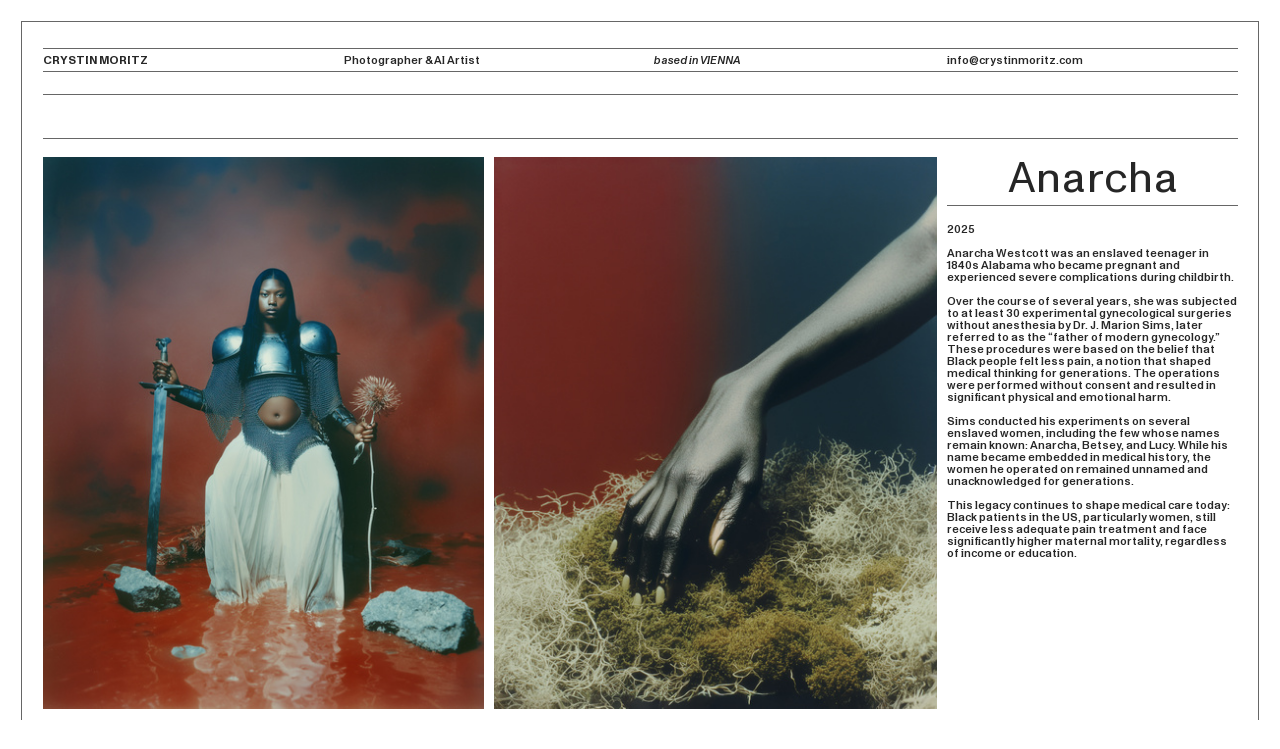

--- FILE ---
content_type: text/html; charset=utf-8
request_url: https://www.crystinmoritz.com/
body_size: 147402
content:
<!DOCTYPE html>
<html class="wf-initial-load">
	<head>
		<meta charset="utf-8">
		<meta name="viewport" content="width=device-width, initial-scale=1, shrink-to-fit=no">

		
			<title>CRYSTIN MORITZ</title>
			<script>window.__PRELOADED_STATE__={"structure":{"byParent":{"root":["K3000843248","C0106634049","C0390851347","G0044946249","G0944077118","M3249674922","P3908387097","Q0212935524","U0694874324","X1926307323","Z1609052904"]},"bySort":{"K3000843248":0,"C0106634049":3,"C0390851347":10,"G0044946249":9,"G0944077118":4,"M3249674922":6,"P3908387097":1,"Q0212935524":7,"U0694874324":5,"X1926307323":8,"Z1609052904":2},"indexById":{"K3000843248":null,"C0106634049":2,"C0390851347":9,"G0044946249":8,"G0944077118":3,"M3249674922":5,"P3908387097":0,"Q0212935524":6,"U0694874324":4,"X1926307323":7,"Z1609052904":1},"liveIndexes":{}},"site":{"id":2869967,"direct_link":"https://crystinmoritz.com","display_url":"crystinmoritz.com","site_url":"crystinmoritz","domain":"crystinmoritz.com","domain_active":true,"domain_purchased":false,"domain_pending":false,"css_url":"https://crystinmoritz.com/stylesheet","rss_url":"https://crystinmoritz.com/rss","favicon_url":"https://freight.cargo.site/t/original/i/V2292732283169491450043321176756/icon.ico","website_title":"CRYSTIN MORITZ","access_level":"public","is_private":false,"is_deleted":false,"is_upgraded":false,"is_template":false,"show_cargo_logo":false,"has_annex_upgrade":true,"has_domain_addon":true,"has_commerce_addon":false,"has_storage_addon":false,"can_duplicate":false,"can_copy":false,"site_password_enabled":false,"recent_date":"2025-04-05 14:16:05","upgrade_expire_date":"","version":"Cargo3","total_file_size":1156596765,"promocode_type":null,"meta_tags":"","homepage_id":null,"homepage_purl":null,"mobile_homepage_id":null,"mobile_homepage_purl":null,"screenshot":{"id":68718398,"name":"screenshot-0142895595.jpg","hash":"V2657760333235763835022279594676","width":1792,"height":1120,"file_size":null,"file_type":"jpg","mime_type":"image/jpeg","is_image":true,"is_video":false},"site_preview_type":"screenshot","site_preview_image":[],"site_preview_url":"https://freight.cargo.site/w/1000/i/V2657760333235763835022279594676/screenshot-0142895595.jpg","has_site_description":true,"site_description":"CRYSTIN MORITZ\nPhoography & AI","custom_html":"\u003cscript>\n(() => {\n\t\n\tfunction pad(number) {\n\t\treturn number \u003c 10 ? '0'+ number : number\n\t}\n\n\tconst setTime = () => {\n\n\t\tvar time = new Date(),\n\t\t\thours = pad(time.getHours()),\n\t\t\tminutes = pad(time.getMinutes()),\n\t\t\tseconds = pad(time.getSeconds());\n\n\t\tdocument.querySelectorAll('cargo-clock').forEach(el => {\n\t\t\tel.innerText = hours + ':' + minutes + ':' + seconds;\n\t\t});\n\t\t\n\t}\n\n\tlet clockInterval = setInterval(setTime, 1000);\n\n\tsetTime();\n\n})();\n\u003c/script>\n\n\n\u003c!-- Google tag (gtag.js) -->\n\u003cscript async src=\"https://www.googletagmanager.com/gtag/js?id=G-7XS1LYRZ3G\">\u003c/script>\n\u003cscript>\n  window.dataLayer = window.dataLayer || [];\n  function gtag(){dataLayer.push(arguments);}\n  gtag('js', new Date());\n\n  gtag('config', 'G-7XS1LYRZ3G');\n\u003c/script>","shop_id":null,"fonts":[{"family":"Monument Grotesk Variable","provider":"cargo"},{"family":"Diatype Variable","provider":"cargo"},{"family":"Diatype Semi-Mono Variable","provider":"cargo"}],"tags":[]},"pages":{"byId":{"K3000843248":{"id":"K3000843248","title":"Header","purl":"header","page_type":"page","content":"\u003chr />\u003ccolumn-set gutter=\"1rem\" mobile-gutter=\"0rem\">\u003ccolumn-unit slot=\"0\" span=\"3\">\u003cb>\u003ca href=\"#\" rel=\"home-page\">CRYSTIN MORITZ\u003c/a>\u003c/b>\u003c/column-unit>\u003ccolumn-unit slot=\"1\" span=\"6\">Photographer &#x26; AI Artist                                                                                       \u003ci>based in VIENNA\u003c/i>                                            \u003c/column-unit>\u003ccolumn-unit slot=\"2\" span=\"3\">\u003ca href=\"mailto:info@crystinmoritz.com\" target=\"_blank\">info@crystinmoritz.com\u003c/a>\u003c/column-unit>\u003c/column-set>\u003chr />\u003ccolumn-set mobile-gutter=\"0rem\">\u003ccolumn-unit slot=\"0\" span=\"3\">\u003c/column-unit>\u003ccolumn-unit slot=\"1\" span=\"6\">\u003cbr />\u003c/column-unit>\u003ccolumn-unit slot=\"2\" span=\"3\">\u003cspan class=\"icon-link\"> \u003ca class=\"icon-link\" href=\"https://www.instagram.com/crystinmoritz/\" target=\"_blank\">\u003ctext-icon icon=\"instagram\">\u003c/text-icon>\u003c/a> \u003c/span> \u003c/column-unit>\u003c/column-set>\u003chr />\u003cbr />","local_css":"[id=\"K3000843248\"] .page-content {\n\tpadding-bottom: 0rem;\n}","display":true,"stack":false,"pin":true,"overlay":false,"password_enabled":false,"page_count":null,"page_design_options":null,"backdrops":{"activeBackdrop":"none"},"pin_options":{"screen_visibility":"all","position":"top","overlay":true,"fixed":false,"adjust":true},"overlay_options":{},"thumb_media_id":54754275,"thumbnail":{"id":54754275,"name":"crystin__close_up_of_mouth_with_slime_and_slugs_--sref_httpss_8e866732-2b20-425d-a149-12ca8cbf2580_2.jpg","hash":"I2292722218736605298554216796852","width":1024,"height":1024,"file_size":748807,"file_type":"jpg","mime_type":"image/jpeg","is_image":true,"is_video":false,"is_url":false,"is_placeholder":false,"has_audio_track":null,"duration":null,"url":null,"url_id":null,"url_thumb":null,"url_type":null,"created_at":"2025-04-05 12:38:41.291393","updated_at":"2025-04-05 12:38:41.291393"},"thumb_meta":[],"media":[{"id":54754270,"name":"crystin__close_up_of_mouth_with_slugs_--sref_httpss.mj.runISb_33ad8764-508f-4181-b6b3-b0ff84e09150_1.jpg","hash":"N2292722218773498786701635900084","width":1024,"height":1024,"file_size":828332,"file_type":"jpg","mime_type":"image/jpeg","is_image":true,"is_video":false,"is_url":false,"in_use":false,"created_at":"2025-04-05T12:38:41.250772Z","updated_at":"2025-04-05T12:38:41.250772Z"},{"id":54754271,"name":"crystin__close_up_of_mouth_with_slugs_--sref_httpss.mj.runISb_9f41b961-d2cb-4745-bdf4-8f5e41e51e87_3.jpg","hash":"Z2292722218755052042627926348468","width":1024,"height":1024,"file_size":915549,"file_type":"jpg","mime_type":"image/jpeg","is_image":true,"is_video":false,"is_url":false,"in_use":false,"created_at":"2025-04-05T12:38:41.263829Z","updated_at":"2025-04-05T12:38:41.263829Z"},{"id":54754272,"name":"crystin__with_slugs_and_iphone_--sref_httpss.mj.runISbRhbLXJA_56b6955b-928a-4df6-b293-acfee9887c8d_0.jpg","hash":"P2292722218791945530775345451700","width":1024,"height":1024,"file_size":920945,"file_type":"jpg","mime_type":"image/jpeg","is_image":true,"is_video":false,"is_url":false,"in_use":false,"created_at":"2025-04-05T12:38:41.264224Z","updated_at":"2025-04-05T12:38:41.264224Z"},{"id":54754273,"name":"crystin__with_slugs_and_iphone_and_red_rose_--ar_11_--sref_ht_79fd5197-8e93-492e-8acb-cb85685d2e73_1.jpg","hash":"N2292722218810392274849055003316","width":1024,"height":1024,"file_size":843209,"file_type":"jpg","mime_type":"image/jpeg","is_image":true,"is_video":false,"is_url":false,"in_use":false,"created_at":"2025-04-05T12:38:41.272394Z","updated_at":"2025-04-05T12:38:41.272394Z"},{"id":54754274,"name":"insta.jpg","hash":"O2292722218828839018922764554932","width":1024,"height":1024,"file_size":998536,"file_type":"jpg","mime_type":"image/jpeg","is_image":true,"is_video":false,"is_url":false,"in_use":false,"created_at":"2025-04-05T12:38:41.283147Z","updated_at":"2025-04-05T12:38:41.283147Z"},{"id":54754275,"name":"crystin__close_up_of_mouth_with_slime_and_slugs_--sref_httpss_8e866732-2b20-425d-a149-12ca8cbf2580_2.jpg","hash":"I2292722218736605298554216796852","width":1024,"height":1024,"file_size":748807,"file_type":"jpg","mime_type":"image/jpeg","is_image":true,"is_video":false,"is_url":false,"in_use":true,"created_at":"2025-04-05T12:38:41.291393Z","updated_at":"2025-04-05T12:38:41.291393Z"},{"id":54765196,"name":"rose.png","hash":"V2293068058589647110944137302708","width":424,"height":665,"file_size":172517,"file_type":"png","mime_type":"image/png","is_image":true,"is_video":false,"is_url":false,"in_use":false,"created_at":"2025-04-05T17:51:08.772721Z","updated_at":"2025-04-05T17:51:08.772721Z"},{"id":64784517,"name":"rose.png","hash":"B2557085392463627224820312593076","width":424,"height":665,"file_size":172517,"file_type":"png","mime_type":"image/png","is_image":true,"is_video":false,"is_url":false,"in_use":false,"created_at":"2025-09-18T09:31:17.384507Z","updated_at":"2025-09-18T09:31:17.384507Z"}],"tags":[],"access_level":"public"},"C0106634049":{"id":"C0106634049","title":"Parallel Vienna","purl":"parallel-vienna","page_type":"page","content":"\u003chr />\u003ccolumn-set gutter=\"1rem\" mobile-hide-empty=\"false\" mobile-stack=\"true\">\u003ccolumn-unit slot=\"0\" span=\"9\">\u003cgallery-justify gutter=\"1rem\" mobile-gutter=\"1rem\" mobile-row-height=\"20%\" row-height=\"31.0%\">\u003cmedia-item class=\"zoomable\" hash=\"S2590285936913266077285403218612\">\u003c/media-item>\u003cmedia-item autoplay=\"true\" class=\"zoomable\" hash=\"M2590278174818507765485436031668\" loop=\"true\" muted=\"true\">\u003c/media-item>\u003cmedia-item autoplay=\"true\" class=\"zoomable\" hash=\"Z2590293202772162062224722383540\" loop=\"true\" muted=\"true\">\u003c/media-item>\u003cmedia-item autoplay=\"true\" class=\"zoomable\" hash=\"Z2590288273470104173705758659252\" loop=\"true\" muted=\"true\">\u003c/media-item>\u003cmedia-item autoplay=\"true\" class=\"zoomable\" hash=\"Y2590288486050382879134631482036\" loop=\"true\" muted=\"true\">\u003c/media-item>\u003cmedia-item class=\"zoomable\" hash=\"C2590286138314817874046287762100\">\u003c/media-item>\u003c/gallery-justify>\u003c/column-unit>\u003ccolumn-unit slot=\"1\" span=\"3\">\u003cdiv style=\"text-align: center\">\u003ch1>Parallel Vienna\u003c/h1>\u003c/div>\u003chr />\u003cspan style=\"background-color: rgb(255, 255, 0);\">\u003cbr />\u003c/span>10 - 14/09/2025\u003cbr />\u003cbr />Artist Statement \u003cbr />\n\u003cbr />Pavillon 7\u003cbr />Rooms 7/307 &#x26; 07/310\u003cbr /> \u003ci>Otto\u003c/i>-\u003ci>Wagner\u003c/i>-Areal\u003cbr />\nBaumgartnerhöhe 1\u003cbr />\n1140 Vienna\u003cbr />\n\u003cbr />\n\u003cbr />\nRoom 7/307\u003cbr />\n\u003cbr />\n\u003cbr />‘Mary’s Cherry Pie’ presents a surreal narrative created with artificial intelligence, blending iconic imagery with contemporary references. At its center, Mary with the Christ Child smokes on the beach, while surrounding symbols — a twisted mouth, a wide-open eye, a cherry in the womb, and a burning sausage — mix irony, provocation, and hidden desire.\u003cbr />\u003cbr />The series explores the tension between societal expectations of women and personal desire, delving into themes of identity, morality, and the complexities of human experience.\u003cbr />\n\u003cbr />\nOpposite the series stands the earlier work \u003ci>The Chick\u003c/i> (2023), which confronts the viewer with a scrutinizing, judgmental gaze.\u003cbr />\n\n\n\n\u003cbr />The video works ‘Hungry Eyes’ evoke paranoia, surveillance, and a subtle sense of disgust, intensifying the tension within the historic Otto Wagner site, a former psychiatric hospital, and emphasizing themes of control, judgment, and the discomfort of being watched.\u003c/column-unit>\u003c/column-set>","local_css":null,"display":true,"stack":false,"pin":false,"overlay":false,"password_enabled":false,"page_count":0,"page_design_options":null,"backdrops":{"activeBackdrop":"none"},"pin_options":{},"overlay_options":{},"thumb_media_id":66011585,"thumbnail":{"id":66011585,"name":"IMG_4559.jpg","hash":"C2590286138314817874046287762100","width":2000,"height":2500,"file_size":2352644,"file_type":"jpg","mime_type":"image/jpeg","is_image":true,"is_video":false,"is_url":false,"is_placeholder":false,"has_audio_track":null,"duration":null,"url":null,"url_id":null,"url_thumb":null,"url_type":null,"created_at":"2025-10-09 05:28:13.236417","updated_at":"2025-10-09 05:28:13.236417"},"thumb_meta":[],"media":[{"id":66011468,"name":"IMG_4526.mp4","hash":"M2590278174818507765485436031668","width":1054,"height":1318,"file_size":10880342,"file_type":"mp4","mime_type":"video/mp4","is_image":false,"is_video":true,"is_url":false,"in_use":true,"has_audio_track":true,"duration":4,"created_at":"2025-10-09T05:21:02.226943Z","updated_at":"2025-10-09T05:36:05.680660Z","poster":{"id":66011472,"name":"IMG_4526.jpg","hash":"H2590278203540088288251207897780","width":1054,"height":1318,"file_size":1168663,"file_type":"jpg","mime_type":"image/jpg","is_image":true,"is_video":false,"is_url":false,"in_use":false,"created_at":"2025-10-09T05:21:02.939774Z","updated_at":"2025-10-09T05:21:02.939774Z"}},{"id":66011582,"name":"IMG_4530_quer.jpg","hash":"S2590285936913266077285403218612","width":4177,"height":2468,"file_size":4854629,"file_type":"jpg","mime_type":"image/jpeg","is_image":true,"is_video":false,"is_url":false,"in_use":true,"created_at":"2025-10-09T05:28:02.283485Z","updated_at":"2025-10-09T05:28:02.283485Z"},{"id":66011585,"name":"IMG_4559.jpg","hash":"C2590286138314817874046287762100","width":2000,"height":2500,"file_size":2352644,"file_type":"jpg","mime_type":"image/jpeg","is_image":true,"is_video":false,"is_url":false,"in_use":true,"created_at":"2025-10-09T05:28:13.236417Z","updated_at":"2025-10-09T05:28:13.236417Z"},{"id":66011629,"name":"IMG_4506.jpg","hash":"Z2590288273470104173705758659252","width":2000,"height":2500,"file_size":2192781,"file_type":"jpg","mime_type":"image/jpeg","is_image":true,"is_video":false,"is_url":false,"in_use":true,"created_at":"2025-10-09T05:30:09.150273Z","updated_at":"2025-10-09T05:30:09.150273Z"},{"id":66011632,"name":"IMG_4744.mp4","hash":"Y2590288486050382879134631482036","width":1080,"height":1350,"file_size":10878796,"file_type":"mp4","mime_type":"video/mp4","is_image":false,"is_video":true,"is_url":false,"in_use":true,"has_audio_track":true,"duration":4,"created_at":"2025-10-09T05:30:20.470333Z","updated_at":"2025-10-09T05:36:06.082354Z","poster":{"id":66011635,"name":"IMG_4744.jpg","hash":"Z2590288493484420740839580783284","width":1080,"height":1350,"file_size":1012997,"file_type":"jpg","mime_type":"image/jpg","is_image":true,"is_video":false,"is_url":false,"in_use":false,"created_at":"2025-10-09T05:30:20.841974Z","updated_at":"2025-10-09T05:30:20.841974Z"}},{"id":66011703,"name":"IMG_4746_zoom.mp4","hash":"Z2590293202772162062224722383540","width":382,"height":476,"file_size":2668995,"file_type":"mp4","mime_type":"video/mp4","is_image":false,"is_video":true,"is_url":false,"in_use":true,"has_audio_track":true,"duration":5,"created_at":"2025-10-09T05:34:36.473827Z","updated_at":"2025-10-09T05:36:06.206046Z","poster":{"id":66011704,"name":"IMG_4746_zoom.jpg","hash":"L2590293214947013150873026450100","width":382,"height":476,"file_size":196636,"file_type":"jpg","mime_type":"image/jpg","is_image":true,"is_video":false,"is_url":false,"in_use":false,"created_at":"2025-10-09T05:34:36.718472Z","updated_at":"2025-10-09T05:34:36.718472Z"}}],"tags":[],"access_level":"public"},"C0390851347":{"id":"C0390851347","title":"Inferna","purl":"inferna-1","page_type":"page","content":"\u003chr />\u003cbr />\n\u003ccolumn-set gutter=\"1rem\" mobile-hide-empty=\"false\" mobile-stack=\"true\">\u003ccolumn-unit slot=\"0\" span=\"9\">\u003cgallery-justify gutter=\"1.5rem\" mobile-gutter=\"1rem\" mobile-row-align=\"fill\" mobile-row-height=\"20%\" row-height=\"57.9%\">\u003cmedia-item class=\"zoomable\" hash=\"P2555796802276801456544063836852\">\u003c/media-item>\u003cmedia-item class=\"zoomable\" hash=\"K2555796801575825181743100875444\">\u003c/media-item>\u003c/gallery-justify>\u003c/column-unit>\u003ccolumn-unit slot=\"1\" span=\"3\">\u003cdiv style=\"text-align: center\">\u003ch1>Inferna\u003cbr />\n\n\n\n\u003c/h1>\u003c/div>\u003chr />\u003cspan style=\"background-color: rgb(255, 255, 0);\">\u003cbr />\u003c/span>2025\u003cbr />\n\u003cbr />Inspired by „Witch Doing her Toilette on Walpurgis Night” (Hexe bei der Toilette für die Walpurgisnacht“) by Teresa Feodorowna Ries.\u003cbr />\u003cbr />The sculpture “Witch Doing her Toilette on Walpurgis Night” was created in 1895 by Russian-Jewish sculptor Teresa Feodorowna Ries, who was only 21 years old at the time.\u003cbr />\n\u003cbr />Depicting a nude female figure grooming herself with a broomstick at her feet, the work caused a scandal when first exhibited in Vienna in 1896, both for its provocative subject and its female creator.\u003cbr />\n\u003cbr />Damaged during the 20th century, the sculpture has since been restored and is now part of Wien museum’s permanent collection, representing an important contribution by women artists to Viennese Modernism.\u003cbr />\n\u003cbr />\n\u003c/column-unit>\u003c/column-set>","local_css":null,"display":true,"stack":false,"pin":false,"overlay":false,"password_enabled":false,"page_count":0,"page_design_options":null,"backdrops":{"activeBackdrop":"none"},"pin_options":{},"overlay_options":{},"thumb_media_id":64732947,"thumbnail":{"id":64732947,"name":"Inferna_Crystin_Moritz.jpg","hash":"P2555796802276801456544063836852","width":881,"height":1201,"file_size":487132,"file_type":"jpg","mime_type":"image/jpeg","is_image":true,"is_video":false,"is_url":false,"is_placeholder":false,"has_audio_track":null,"duration":null,"url":null,"url_id":null,"url_thumb":null,"url_type":null,"created_at":"2025-09-17 14:07:02.554737","updated_at":"2025-09-17 14:07:02.554737"},"thumb_meta":[],"media":[{"id":64732947,"name":"Inferna_Crystin_Moritz.jpg","hash":"P2555796802276801456544063836852","width":881,"height":1201,"file_size":487132,"file_type":"jpg","mime_type":"image/jpeg","is_image":true,"is_video":false,"is_url":false,"in_use":true,"created_at":"2025-09-17T14:07:02.554737Z","updated_at":"2025-09-17T14:07:02.554737Z"},{"id":64732948,"name":"hexe_1_BW.jpg","hash":"K2555796801575825181743100875444","width":2268,"height":3280,"file_size":1714209,"file_type":"jpg","mime_type":"image/jpeg","is_image":true,"is_video":false,"is_url":false,"in_use":true,"created_at":"2025-09-17T14:07:02.561427Z","updated_at":"2025-09-17T14:07:02.561427Z"}],"tags":[],"access_level":"public"},"G0044946249":{"id":"G0044946249","title":"Selene Atomica","purl":"selene-atomica","page_type":"page","content":"\u003chr />\u003cbr />\n\u003ccolumn-set gutter=\"1rem\" mobile-hide-empty=\"false\" mobile-stack=\"true\">\u003ccolumn-unit slot=\"0\" span=\"9\">\u003cgallery-justify gutter=\"1rem\" mobile-gutter=\"1rem\" row-height=\"48.5%\">\u003cmedia-item class=\"linked\" hash=\"V2555944669200580511612090602164\" href=\"https://www.instagram.com/p/DLeuP0nM6Cp/\" target=\"_blank\">\u003c/media-item>\u003cmedia-item autoplay=\"true\" browser-default=\"true\" class=\"zoomable\" hash=\"Z2555949248494116345566021964468\" loop=\"true\" muted=\"true\">\u003c/media-item>\u003cmedia-item class=\"zoomable\" hash=\"S2557485055304190102717589770932\">\u003c/media-item>\u003c/gallery-justify>\u003c/column-unit>\u003ccolumn-unit slot=\"1\" span=\"3\">\u003cdiv style=\"text-align: center\">\u003ch1>Selene Atomica\u003cbr />\u003c/h1>\u003c/div>\u003chr />\u003cspan style=\"background-color: rgb(255, 255, 0);\">\u003cbr />\u003c/span>2025 \u003cbr />\u003cbr />\n\n\n\n\n\n\n\n\n\n\n\u003cbr />\nSelene Atomica, 2025,  1:13 min\u003cbr />mixed media video (photography &#x26; AI)\u003cbr />\u003cbr />\u003ci>Selene Atomica\u003c/i> explores the intersection of analog photography and AI.\u003cbr />\u003cbr />Built around a single Polaroid as its origin point, the video unfolds as a visual experiment on human nature, identity, and society. Inspired by Dalí’s Leda Atomica, the piece moves through beauty and distortion—deconstructing and reshaping an image into a surreal experience.\u003cbr />\n\u003c/column-unit>\u003c/column-set>","local_css":null,"display":true,"stack":false,"pin":false,"overlay":false,"password_enabled":false,"page_count":0,"page_design_options":null,"backdrops":{"activeBackdrop":"none"},"pin_options":{},"overlay_options":{},"thumb_media_id":64744921,"thumbnail":{"id":64744921,"name":"Selene-Atomica_Crystin-Moritz.mp4","hash":"Z2555949248494116345566021964468","width":450,"height":800,"file_size":20952332,"file_type":"mp4","mime_type":"video/mp4","is_image":false,"is_video":true,"is_url":false,"is_placeholder":false,"has_audio_track":true,"duration":72,"url":null,"url_id":null,"url_thumb":null,"url_type":null,"created_at":"2025-09-17 16:24:47.050056","updated_at":"2025-09-17 16:25:25.313553"},"thumb_meta":[],"media":[{"id":64744676,"name":"Selene_Atomica_Crystin_Moritz_3.jpg","hash":"V2555944669200580511612090602164","width":888,"height":1578,"file_size":653619,"file_type":"jpg","mime_type":"image/jpeg","is_image":true,"is_video":false,"is_url":false,"in_use":true,"created_at":"2025-09-17T16:20:38.468202Z","updated_at":"2025-09-17T16:20:38.468202Z"},{"id":64744921,"name":"Selene-Atomica_Crystin-Moritz.mp4","hash":"Z2555949248494116345566021964468","width":450,"height":800,"file_size":20952332,"file_type":"mp4","mime_type":"video/mp4","is_image":false,"is_video":true,"is_url":false,"in_use":true,"has_audio_track":true,"duration":72,"created_at":"2025-09-17T16:24:47.050056Z","updated_at":"2025-09-17T16:25:25.313553Z","poster":{"id":64744922,"name":"Selene-Atomica_Crystin-Moritz.jpg","hash":"Z2555949271404972485113285071540","width":450,"height":800,"file_size":290839,"file_type":"jpg","mime_type":"image/jpg","is_image":true,"is_video":false,"is_url":false,"in_use":false,"created_at":"2025-09-17T16:24:47.867875Z","updated_at":"2025-09-17T16:24:47.867875Z"}},{"id":64806129,"name":"Selene_Atomica_Crystin_Moritz_8.png","hash":"S2557485055304190102717589770932","width":693,"height":1232,"file_size":1192824,"file_type":"png","mime_type":"image/png","is_image":true,"is_video":false,"is_url":false,"in_use":true,"created_at":"2025-09-18T15:32:23.276526Z","updated_at":"2025-09-18T15:32:23.276526Z"}],"tags":[],"access_level":"public"},"G0944077118":{"id":"G0944077118","title":"Mary's Cherry Pie","purl":"mary's-cherry-pie-1","page_type":"page","content":"\u003chr />\u003cbr />\n\u003ccolumn-set gutter=\"1rem\" mobile-hide-empty=\"false\" mobile-stack=\"true\">\u003ccolumn-unit slot=\"0\" span=\"9\">\u003cgallery-columnized gutter=\"1.5rem\" mobile-gutter=\"1rem\">\u003cmedia-item class=\"zoomable\" hash=\"N2555794163211807295360771445428\">\u003c/media-item>\u003cmedia-item class=\"zoomable\" hash=\"E2555794163193360551287061893812\">\u003c/media-item>\u003cmedia-item class=\"zoomable\" hash=\"X2555794162215683115380455658164\">\u003c/media-item>\u003cmedia-item class=\"zoomable\" hash=\"J2555794163248700783508190548660\">\u003c/media-item>\u003cmedia-item class=\"zoomable\" hash=\"X2555794163230254039434480997044\">\u003c/media-item>\u003c/gallery-columnized>\u003c/column-unit>\u003ccolumn-unit slot=\"1\" span=\"3\">\u003cdiv style=\"text-align: center\">\u003ch1>Mary’s Cherry Pie\u003cbr />\n\n\n\n\u003c/h1>\u003c/div>\u003chr />\u003cspan style=\"background-color: rgb(255, 255, 0);\">\u003cbr />\u003c/span>2025\u003cbr />\u003cbr />This work presents a surreal narrative, weaving iconic imagery with contemporary references. The series explores the tensions between societal expectations of women and personal desire, delving into themes of identity, morality, and the complexities of human experience.\u003cbr />\n\n\u003cbr />At its center, Mary with the Christ Child smokes on the beach, a provocative gesture that deliberately subverts conventional expectations of women. The series unfolds through layered symbolism: a surreal mouth with a bent tongue and a worm evokes seduction, transience, and subtle corporeal discomfort, while a wide-open eye conveys alienation and the search for identity.\u003cbr />\n\n\u003cbr />The cherry in the womb carries a dual meaning, embodying both innocence and purity alongside passion and fertility, reflecting the intricate expectations placed on women. \u003cbr />The burning sausage in the hand serves as an ironic allegory of consumption, temptation, and sexuality – simultaneously banal and provocative – highlighting the boundaries of hidden desires.\u003cbr />\n\n\n\n\u003cbr />Through its provocative imagery, the work initiates a dialogue on the tensions between inner longing and external expectation. It invites viewers to consider how these forces shape both identity and desire.\u003cbr />\n\u003c/column-unit>\u003c/column-set>","local_css":null,"display":true,"stack":false,"pin":false,"overlay":false,"password_enabled":false,"page_count":0,"page_design_options":null,"backdrops":{"activeBackdrop":"none"},"pin_options":{},"overlay_options":{},"thumb_media_id":64732757,"thumbnail":{"id":64732757,"name":"MCP_Crystin_Moritz_3.jpg","hash":"N2555794163211807295360771445428","width":1750,"height":2500,"file_size":3493036,"file_type":"jpg","mime_type":"image/jpeg","is_image":true,"is_video":false,"is_url":false,"is_placeholder":false,"has_audio_track":null,"duration":null,"url":null,"url_id":null,"url_thumb":null,"url_type":null,"created_at":"2025-09-17 14:04:39.655314","updated_at":"2025-09-17 14:04:39.655314"},"thumb_meta":[],"media":[{"id":64732753,"name":"MCP_Crystin_Moritz_5.jpg","hash":"J2555794163248700783508190548660","width":1750,"height":2500,"file_size":3422268,"file_type":"jpg","mime_type":"image/jpeg","is_image":true,"is_video":false,"is_url":false,"in_use":true,"created_at":"2025-09-17T14:04:39.604833Z","updated_at":"2025-09-17T14:04:39.604833Z"},{"id":64732754,"name":"MCP_Crystin_Moritz_1.jpg","hash":"X2555794162215683115380455658164","width":1750,"height":2500,"file_size":3213606,"file_type":"jpg","mime_type":"image/jpeg","is_image":true,"is_video":false,"is_url":false,"in_use":true,"created_at":"2025-09-17T14:04:39.622104Z","updated_at":"2025-09-17T14:04:39.622104Z"},{"id":64732755,"name":"MCP_Crystin_Moritz_4.jpg","hash":"X2555794163230254039434480997044","width":1750,"height":2500,"file_size":2424377,"file_type":"jpg","mime_type":"image/jpeg","is_image":true,"is_video":false,"is_url":false,"in_use":true,"created_at":"2025-09-17T14:04:39.633062Z","updated_at":"2025-09-17T14:04:39.633062Z"},{"id":64732756,"name":"MCP_Crystin_Moritz_2.jpg","hash":"E2555794163193360551287061893812","width":1750,"height":2500,"file_size":3022358,"file_type":"jpg","mime_type":"image/jpeg","is_image":true,"is_video":false,"is_url":false,"in_use":true,"created_at":"2025-09-17T14:04:39.636537Z","updated_at":"2025-09-17T14:04:39.636537Z"},{"id":64732757,"name":"MCP_Crystin_Moritz_3.jpg","hash":"N2555794163211807295360771445428","width":1750,"height":2500,"file_size":3493036,"file_type":"jpg","mime_type":"image/jpeg","is_image":true,"is_video":false,"is_url":false,"in_use":true,"created_at":"2025-09-17T14:04:39.655314Z","updated_at":"2025-09-17T14:04:39.655314Z"}],"tags":[],"access_level":"public"},"M3249674922":{"id":"M3249674922","title":"Enter Art Fair","purl":"enter-art-fair","page_type":"page","content":"\u003chr />\u003cbr />\n\u003ccolumn-set gutter=\"1rem\" mobile-hide-empty=\"false\" mobile-stack=\"true\">\u003ccolumn-unit slot=\"0\" span=\"9\">\u003cgallery-justify gutter=\"1rem\" mobile-gutter=\"1rem\" row-height=\"46.0%\">\u003cmedia-item autoplay=\"true\" class=\"zoomable\" hash=\"C2557046809733337999838600909492\" loop=\"true\" muted=\"true\">\u003c/media-item>\u003cmedia-item class=\"zoomable\" hash=\"B2557046808958574748742799741620\">\u003c/media-item>\u003cmedia-item autoplay=\"true\" class=\"zoomable\" hash=\"C2557046809751784743912310461108\" loop=\"true\" muted=\"true\">\u003c/media-item>\u003c/gallery-justify>\u003c/column-unit>\u003ccolumn-unit slot=\"1\" span=\"3\">\u003cdiv style=\"text-align: center\">\u003ch1>Enter Art Fair\u003c/h1>\u003c/div>\u003chr />\u003cspan style=\"background-color: rgb(255, 255, 0);\">\u003cbr />\u003c/span>28-31/08/2025\u003cbr />\u003cbr />\nVideo ‘Hybrids’ with Karl Karner \u003cbr />\n\u003cbr />\nBooth 70\u003cbr />\nGalerie Kandlhofer\u003cbr />\n\u003cbr />Lokomotivværkstedet\u003cbr />Otto Busses Vej 5A\u003cbr />2450 Copenhagen SV\u003cbr />Denmark\u003cbr />\n\u003cbr />\n\u003cbr />\nEnter Art Fair is \u003ca href=\"https://www.enterartfair.com/\">Scandinavia’s largest international art fair\u003c/a> and a nexus of creative and commercial exchanges.\u003cbr />The annual four-day event takes place in Copenhagen, and brings the global art community together to discover\u003cbr />and acquire the best of contemporary art from the world’s leading galleries and their artists.\u003cbr />\n\u003cbr />\n\u003cbr />\n\u003cbr />\n\n\u003c/column-unit>\u003c/column-set>","local_css":null,"display":true,"stack":false,"pin":false,"overlay":false,"password_enabled":false,"page_count":0,"page_design_options":null,"backdrops":{"activeBackdrop":"none"},"pin_options":{},"overlay_options":{},"thumb_media_id":64783134,"thumbnail":{"id":64783134,"name":"Enter_Crystin_Moritz_2.mp4","hash":"C2557046809733337999838600909492","width":674,"height":1080,"file_size":1639176,"file_type":"mp4","mime_type":"video/mp4","is_image":false,"is_video":true,"is_url":false,"is_placeholder":false,"has_audio_track":true,"duration":4,"url":null,"url_id":null,"url_thumb":null,"url_type":null,"created_at":"2025-09-18 08:56:26.061132","updated_at":"2025-09-18 08:59:25.644594"},"thumb_meta":[],"media":[{"id":64783132,"name":"Enter_Crystin_Moritz_3.mp4","hash":"C2557046809751784743912310461108","width":686,"height":1080,"file_size":4805190,"file_type":"mp4","mime_type":"video/mp4","is_image":false,"is_video":true,"is_url":false,"in_use":true,"has_audio_track":true,"duration":12,"created_at":"2025-09-18T08:56:26.006590Z","updated_at":"2025-09-18T08:59:25.686839Z","poster":{"id":64783135,"name":"Enter_Crystin_Moritz_3.jpg","hash":"L2557046828530570210948634006196","width":686,"height":1080,"file_size":724334,"file_type":"jpg","mime_type":"image/jpg","is_image":true,"is_video":false,"is_url":false,"in_use":false,"created_at":"2025-09-18T08:56:26.609708Z","updated_at":"2025-09-18T08:56:26.609708Z"}},{"id":64783133,"name":"Enter_Crystin_Moritz_1.jpg","hash":"B2557046808958574748742799741620","width":3019,"height":2000,"file_size":3326253,"file_type":"jpg","mime_type":"image/jpeg","is_image":true,"is_video":false,"is_url":false,"in_use":true,"created_at":"2025-09-18T08:56:26.012012Z","updated_at":"2025-09-18T08:56:26.012012Z"},{"id":64783134,"name":"Enter_Crystin_Moritz_2.mp4","hash":"C2557046809733337999838600909492","width":674,"height":1080,"file_size":1639176,"file_type":"mp4","mime_type":"video/mp4","is_image":false,"is_video":true,"is_url":false,"in_use":true,"has_audio_track":true,"duration":4,"created_at":"2025-09-18T08:56:26.061132Z","updated_at":"2025-09-18T08:59:25.644594Z","poster":{"id":64783136,"name":"Enter_Crystin_Moritz_2.jpg","hash":"O2557046829877182528329431274164","width":674,"height":1080,"file_size":1093179,"file_type":"jpg","mime_type":"image/jpg","is_image":true,"is_video":false,"is_url":false,"in_use":false,"created_at":"2025-09-18T08:56:26.672559Z","updated_at":"2025-09-18T08:56:26.672559Z"}}],"tags":[],"access_level":"public"},"P3908387097":{"id":"P3908387097","title":"Anarcha","purl":"anarcha","page_type":"page","content":"\u003chr />\u003cbr />\n\u003ccolumn-set gutter=\"1rem\" mobile-hide-empty=\"false\" mobile-stack=\"true\">\u003ccolumn-unit slot=\"0\" span=\"9\">\u003cgallery-justify gutter=\"1rem\" mobile-gutter=\"1rem\" row-height=\"21.7%\">\u003cmedia-item class=\"zoomable\" hash=\"M2623929681821448951383594521268\">\u003c/media-item>\u003cmedia-item class=\"zoomable\" hash=\"A2623929773206619092540713226932\">\u003c/media-item>\u003c/gallery-justify>\u003c/column-unit>\u003ccolumn-unit slot=\"1\" span=\"3\">\u003cdiv style=\"text-align: center\">\u003ch1>Anarcha\u003c/h1>\u003c/div>\u003chr />\u003cspan style=\"background-color: rgb(255, 255, 0);\">\u003cbr />\u003c/span>2025\u003cbr />\u003cbr />Anarcha Westcott was an enslaved teenager in 1840s Alabama who became pregnant and experienced severe complications during childbirth.\u003cbr />\n\u003cbr />\nOver the course of several years, she was subjected to at least 30 experimental gynecological surgeries without anesthesia by Dr. J. Marion Sims, later referred to as the “father of modern gynecology.” These procedures were based on the belief that Black people felt less pain, a notion that shaped medical thinking for generations. The operations were performed without consent and resulted in significant physical and emotional harm.\u003cbr />\n\u003cbr />\nSims conducted his experiments on several enslaved women, including the few whose names remain known: Anarcha, Betsey, and Lucy. While his name became embedded in medical history, the women he operated on remained unnamed and unacknowledged for generations.\u003cbr />\n\u003cbr />\nThis legacy continues to shape medical care today: Black patients in the US, particularly women, still receive less adequate pain treatment and face significantly higher maternal mortality, regardless of income or education.\u003cbr />\n\u003cbr />\n\u003c/column-unit>\u003c/column-set>","local_css":null,"display":true,"stack":false,"pin":false,"overlay":false,"password_enabled":false,"page_count":0,"page_design_options":null,"backdrops":{"activeBackdrop":"none"},"pin_options":{},"overlay_options":{},"thumb_media_id":67321448,"thumbnail":{"id":67321448,"name":"crystin__httpss.mj.runtzHYzwbeT-E_black_woman_with_long_hair_si_fbf78d61-c058-4e72-ac8c-f9a3ab16f743.jpg","hash":"J2622960482066396764288839996084","width":1920,"height":2400,"file_size":3480414,"file_type":"jpg","mime_type":"image/jpeg","is_image":true,"is_video":false,"is_url":false,"is_placeholder":false,"has_audio_track":null,"duration":null,"url":null,"url_id":null,"url_thumb":null,"url_type":null,"created_at":"2025-10-29 17:29:33.363073","updated_at":"2025-10-29 17:29:33.363073"},"thumb_meta":[],"media":[{"id":67321448,"name":"crystin__httpss.mj.runtzHYzwbeT-E_black_woman_with_long_hair_si_fbf78d61-c058-4e72-ac8c-f9a3ab16f743.jpg","hash":"J2622960482066396764288839996084","width":1920,"height":2400,"file_size":3480414,"file_type":"jpg","mime_type":"image/jpeg","is_image":true,"is_video":false,"is_url":false,"in_use":true,"created_at":"2025-10-29T17:29:33.363073Z","updated_at":"2025-10-29T17:29:33.363073Z"},{"id":67358107,"name":"Anarcha_Westcott_Crystin_Moritz_01.jpg","hash":"M2623929681821448951383594521268","width":1920,"height":2400,"file_size":3480414,"file_type":"jpg","mime_type":"image/jpeg","is_image":true,"is_video":false,"is_url":false,"in_use":true,"created_at":"2025-10-30T08:05:13.373815Z","updated_at":"2025-10-30T08:05:13.373815Z"},{"id":67358108,"name":"Anarcha_Westcott_Crystin_Moritz_02.jpg","hash":"A2623929773206619092540713226932","width":1920,"height":2400,"file_size":3240421,"file_type":"jpg","mime_type":"image/jpeg","is_image":true,"is_video":false,"is_url":false,"in_use":true,"created_at":"2025-10-30T08:05:18.325430Z","updated_at":"2025-10-30T08:05:18.325430Z"}],"tags":[],"access_level":"public"},"Q0212935524":{"id":"Q0212935524","title":"Hybrids","purl":"hybrids","page_type":"page","content":"\u003chr />\u003cbr />\n\u003ccolumn-set gutter=\"1rem\" mobile-hide-empty=\"false\" mobile-stack=\"true\">\u003ccolumn-unit slot=\"0\" span=\"9\">\u003cgallery-justify gutter=\"1rem\" mobile-gutter=\"1rem\" row-height=\"60.4%\">\u003cmedia-item class=\"linked\" hash=\"P2555882120441943979107209859764\" href=\"https://www.instagram.com/p/DOp9eM0AoTs/\" target=\"_blank\">\u003c/media-item>\u003cmedia-item autoplay=\"true\" browser-default=\"true\" class=\"zoomable\" hash=\"S2555871764845649368186542772916\" loop=\"true\" muted=\"true\">\u003c/media-item>\u003c/gallery-justify>\u003c/column-unit>\u003ccolumn-unit slot=\"1\" span=\"3\">\u003cdiv style=\"text-align: center\">\u003ch1>Hybrids\u003c/h1>\u003c/div>\u003chr />\u003cspan style=\"background-color: rgb(255, 255, 0);\">\u003cbr />\u003c/span>2025\u003cbr />\u003cbr />\n\u003cbr />\nHybrids, 2025, 1:01 min\u003cbr />\nSingle-channel video, color\u003cbr />\n\u003cbr />\n\u003cbr />A collaboration with Karl Karner\u003cbr />\u003cbr />In this project Crystin Moritz merges her own visual language with Karl Karner’s drawings, texts, and sculptures. \u003cbr />\u003cbr />\nHybrid figures emerge, oscillating between human and nature. A fusion of body and environment, an almost alien scene to our present, exploring the boundaries between the organic and the artificial world. \u003cbr />\u003cbr />\nThrough their shifting forms, the figures reflect themes of time, impermanence, and transformation, existing as transitional beings between states.\u003cbr />\n\u003c/column-unit>\u003c/column-set>","local_css":null,"display":true,"stack":false,"pin":false,"overlay":false,"password_enabled":false,"page_count":0,"page_design_options":null,"backdrops":{"activeBackdrop":"none"},"pin_options":{},"overlay_options":{},"thumb_media_id":64739151,"thumbnail":{"id":64739151,"name":"Hybrids_Crystin_Moritz.mp4","hash":"S2555871764845649368186542772916","width":798,"height":1080,"file_size":23726491,"file_type":"mp4","mime_type":"video/mp4","is_image":false,"is_video":true,"is_url":false,"is_placeholder":false,"has_audio_track":true,"duration":61,"url":null,"url_id":null,"url_thumb":null,"url_type":null,"created_at":"2025-09-17 15:14:46.746648","updated_at":"2025-09-17 15:17:39.524262"},"thumb_meta":[],"media":[{"id":64739151,"name":"Hybrids_Crystin_Moritz.mp4","hash":"S2555871764845649368186542772916","width":798,"height":1080,"file_size":23726491,"file_type":"mp4","mime_type":"video/mp4","is_image":false,"is_video":true,"is_url":false,"in_use":true,"has_audio_track":true,"duration":61,"created_at":"2025-09-17T15:14:46.746648Z","updated_at":"2025-09-17T15:17:39.524262Z","poster":{"id":64739152,"name":"Hybrids_Crystin_Moritz.jpg","hash":"J2555871782628310655242550530740","width":798,"height":1080,"file_size":911110,"file_type":"jpg","mime_type":"image/jpg","is_image":true,"is_video":false,"is_url":false,"in_use":false,"created_at":"2025-09-17T15:14:47.210175Z","updated_at":"2025-09-17T15:14:47.210175Z"}},{"id":64739850,"name":"Hybrids_Crystin_Moritz_6.png","hash":"P2555882120441943979107209859764","width":810,"height":1081,"file_size":1220193,"file_type":"png","mime_type":"image/png","is_image":true,"is_video":false,"is_url":false,"in_use":true,"created_at":"2025-09-17T15:24:08.004961Z","updated_at":"2025-09-17T15:24:08.004961Z"}],"tags":[],"access_level":"public"},"U0694874324":{"id":"U0694874324","title":"Parallel Vienna 2","purl":"parallel-vienna-2","page_type":"page","content":"\u003chr />\u003ccolumn-set gutter=\"1rem\" mobile-hide-empty=\"false\" mobile-stack=\"true\">\u003ccolumn-unit slot=\"0\" span=\"9\">\u003cgallery-justify gutter=\"1rem\" mobile-gutter=\"1rem\" mobile-row-height=\"20%\" row-height=\"29.8%\">\u003cmedia-item autoplay=\"true\" class=\"zoomable\" hash=\"Y2606437022646525958877365031604\" loop=\"true\" muted=\"true\">\u003c/media-item>\u003cmedia-item autoplay=\"true\" class=\"zoomable\" hash=\"R2606425953124342207249631302324\" loop=\"true\" muted=\"true\">\u003c/media-item>\u003cmedia-item autoplay=\"true\" class=\"zoomable\" hash=\"P2606446898055625587064694002356\" loop=\"true\" muted=\"true\">\u003c/media-item>\u003cmedia-item autoplay=\"true\" class=\"zoomable\" hash=\"M2606436721761683372600868623028\" loop=\"true\" muted=\"true\">\u003c/media-item>\u003c/gallery-justify>\u003c/column-unit>\u003ccolumn-unit slot=\"1\" span=\"3\">\u003cdiv style=\"text-align: center\">\u003ch1>Parallel Vienna\u003c/h1>\u003c/div>\u003chr />\u003cspan style=\"background-color: rgb(255, 255, 0);\">\u003cbr />\u003c/span>10 - 14/09/2025\u003cbr />\u003cbr />Artist Statement \u003cbr />\n\u003cbr />Pavillon 7\u003cbr />Rooms 7/307 &#x26; 07/310\u003cbr /> \u003ci>Otto\u003c/i>-\u003ci>Wagner\u003c/i>-Areal\u003cbr />\nBaumgartnerhöhe 1\u003cbr />\n1140 Vienna\u003cbr />\n\u003cbr />\n\u003cbr />\nRoom 10/307\u003cbr />\n\u003cbr />\n\u003cbr />In the second room, projections and video installations expand the work, extending its conceptual arc and incorporating archival material from the artist. Mirrors throughout the space create a maze-like effect, making perception and reflection tangible while symbolizing self-awareness, the layered complexity of identity, and the constant societal gaze.\u003cbr />Through its imagery and installations, the work encourages viewers to reconsider modern sins in relation to identity, desire, and societal expectation.\u003c/column-unit>\u003c/column-set>","local_css":null,"display":true,"stack":false,"pin":false,"overlay":false,"password_enabled":false,"page_count":0,"page_design_options":null,"backdrops":{"activeBackdrop":"none"},"pin_options":{},"overlay_options":{},"thumb_media_id":66637936,"thumbnail":{"id":66637936,"name":"IMG_4712.mov","hash":"H2606429853596142872765772747444","width":1080,"height":1920,"file_size":13218357,"file_type":"mov","mime_type":"video/quicktime","is_image":false,"is_video":true,"is_url":false,"is_placeholder":false,"has_audio_track":true,"duration":8,"url":null,"url_id":null,"url_thumb":null,"url_type":null,"created_at":"2025-10-19 08:34:05.834164","updated_at":"2025-10-19 08:50:45.115524"},"thumb_meta":[],"media":[{"id":66637852,"name":"IMG_4739_shorter.mp4","hash":"R2606425953124342207249631302324","width":1920,"height":1080,"file_size":25340042,"file_type":"mp4","mime_type":"video/mp4","is_image":false,"is_video":true,"is_url":false,"in_use":true,"has_audio_track":true,"duration":8,"created_at":"2025-10-19T08:30:34.602773Z","updated_at":"2025-10-19T08:50:44.806321Z","poster":{"id":66637853,"name":"IMG_4739_shorter.jpg","hash":"G2606425967180761191416309633716","width":1920,"height":1080,"file_size":2403996,"file_type":"jpg","mime_type":"image/jpg","is_image":true,"is_video":false,"is_url":false,"in_use":false,"created_at":"2025-10-19T08:30:34.978787Z","updated_at":"2025-10-19T08:30:34.978787Z"}},{"id":66637936,"name":"IMG_4712.mov","hash":"H2606429853596142872765772747444","width":1080,"height":1920,"file_size":13218357,"file_type":"mov","mime_type":"video/quicktime","is_image":false,"is_video":true,"is_url":false,"in_use":true,"has_audio_track":true,"duration":8,"created_at":"2025-10-19T08:34:05.834164Z","updated_at":"2025-10-19T08:50:45.115524Z","poster":{"id":66637937,"name":"IMG_4712.jpg","hash":"G2606429865014677454391985197748","width":1080,"height":1920,"file_size":665913,"file_type":"jpg","mime_type":"image/jpg","is_image":true,"is_video":false,"is_url":false,"in_use":false,"created_at":"2025-10-19T08:34:06.314211Z","updated_at":"2025-10-19T08:34:06.314211Z"}},{"id":66638065,"name":"IMG_4728_3.mp4","hash":"M2606436721761683372600868623028","width":1080,"height":1816,"file_size":12049230,"file_type":"mp4","mime_type":"video/mp4","is_image":false,"is_video":true,"is_url":false,"in_use":true,"has_audio_track":true,"duration":3,"created_at":"2025-10-19T08:40:18.179455Z","updated_at":"2025-10-19T08:50:45.402695Z","poster":{"id":66638066,"name":"IMG_4728_3.jpg","hash":"W2606436736187037238241737986740","width":1080,"height":1816,"file_size":1170494,"file_type":"jpg","mime_type":"image/jpg","is_image":true,"is_video":false,"is_url":false,"in_use":false,"created_at":"2025-10-19T08:40:18.778488Z","updated_at":"2025-10-19T08:40:18.778488Z"}},{"id":66638070,"name":"IMG_4748.mov","hash":"Y2606437022646525958877365031604","width":1080,"height":1920,"file_size":10034244,"file_type":"mov","mime_type":"video/quicktime","is_image":false,"is_video":true,"is_url":false,"in_use":true,"has_audio_track":true,"duration":5,"created_at":"2025-10-19T08:40:34.446170Z","updated_at":"2025-10-19T08:50:45.511017Z","poster":{"id":66638072,"name":"IMG_4748.jpg","hash":"T2606437041148610264808045302452","width":1080,"height":1920,"file_size":1335157,"file_type":"jpg","mime_type":"image/jpg","is_image":true,"is_video":false,"is_url":false,"in_use":false,"created_at":"2025-10-19T08:40:35.337156Z","updated_at":"2025-10-19T08:40:35.337156Z"}},{"id":66638264,"name":"IMG_4480.mov","hash":"P2606446898055625587064694002356","width":1920,"height":1080,"file_size":4670794,"file_type":"mov","mime_type":"video/quicktime","is_image":false,"is_video":true,"is_url":false,"in_use":true,"has_audio_track":true,"duration":2,"created_at":"2025-10-19T08:49:29.735299Z","updated_at":"2025-10-19T08:50:45.698288Z","poster":{"id":66638265,"name":"IMG_4480.jpg","hash":"V2606446905581897169138191061684","width":1920,"height":1080,"file_size":1018315,"file_type":"jpg","mime_type":"image/jpg","is_image":true,"is_video":false,"is_url":false,"in_use":false,"created_at":"2025-10-19T08:49:30.065718Z","updated_at":"2025-10-19T08:49:30.065718Z"}}],"tags":[],"access_level":"public"},"X1926307323":{"id":"X1926307323","title":"Designforum","purl":"designforum","page_type":"page","content":"\u003chr />\u003cbr />\n\u003ccolumn-set gutter=\"1rem\" mobile-hide-empty=\"false\" mobile-stack=\"true\">\u003ccolumn-unit slot=\"0\" span=\"9\">\u003cgallery-justify gutter=\"1rem\" mobile-gutter=\"1rem\" row-height=\"45.0%\">\u003cmedia-item class=\"zoomable\" hash=\"Z2557121732014496854499419116212\">\u003c/media-item>\u003cmedia-item class=\"zoomable\" hash=\"O2557121731221286859329908396724\">\u003c/media-item>\u003cmedia-item autoplay=\"true\" browser-default=\"true\" class=\"zoomable\" hash=\"C2557135935121989895316104958644\" loop=\"true\" muted=\"true\">\u003c/media-item>\u003cmedia-item autoplay=\"true\" class=\"zoomable\" hash=\"W2557123003290311438266878284468\" loop=\"true\" muted=\"true\">\u003c/media-item>\u003cmedia-item class=\"zoomable\" hash=\"V2557121732069837086720547771060\">\u003c/media-item>\u003c/gallery-justify>\u003c/column-unit>\u003ccolumn-unit slot=\"1\" span=\"3\">\u003cdiv style=\"text-align: center\">\u003ch1>Designforum, MQ\u003c/h1>\u003c/div>\u003chr />\u003cspan style=\"background-color: rgb(255, 255, 0);\">\u003cbr />\u003c/span>27/06/ - 20/09/2025\u003cbr />\u003cbr />AOON exhibition\u003cbr />\u003cbr />Designforum Wien\u003cbr />\nMuseumsQuartier\u003cbr />\u003cbr />Curated by \u003cbr />Ulrike Tschabitzer-Handler\u003cbr />\u003cbr />\n\u003cbr />The exhibition explores the creative collaboration between humans and machines, viewing AI not merely as a tool but as a co-creator. It showcases how artificial intelligence enables new and innovative forms of expression in fashion, design, and communication, pushing the boundaries of creativity. Featuring works by international artists, the exhibition makes the transformative potential of AI as an extension of human imagination tangible.\u003cbr />\u003cbr />\n\u003cbr />\nAllan Berger (AT)\u003cbr />Ana Rajcevic (UK)\u003cbr />Claire Silver (US)\u003cbr />Cris Marsay (UK)\u003cbr />Crystin Moritz (AT)\u003cbr />Daniel Gebhart de Koekkoek (AT)\u003cbr />Flora Miranda (AT)\u003cbr />Grit Wolany (CH)\u003cbr />Iris van Herpen (NL)\u003cbr />Jeannette Bergen (DE)\u003cbr />José Sobral (PT)\u003cbr />Lazoschmidl (SE)\u003cbr />Lulu Li (SE)\u003cbr />Marc Tudisco (DE)\u003cbr />Marco Cavazzana (SE)\u003cbr />Marlon Ferry (DE)\u003cbr />Mary-Ann Weber (DE)\u003cbr />Oliver Rust (CH)\u003cbr />Paola Rocchetti (IT)\u003cbr />Philipp Köll (AT)\u003cbr />Saadettin Konukseven (TR)\u003cbr />Silvia Badalotti (IT)\u003cbr />Sybille de Saint Louvent (FR)\u003cbr />Synchrodogs (UA)\u003cbr />The Fabricant (NL)\u003cbr />Yasmin Gross (FR)\u003cbr />Yulia Reznikov (DE)\u003cbr />\n\n\u003c/column-unit>\u003c/column-set>\u003cdiv class=\"flying-object\">\u003cmedia-item class=\"zoomable\" delay=\"0\" flight-path=\"5838\" hash=\"B2557085392463627224820312593076\" rotation=\"13\" scale=\"9.3vmax\" speed=\"45\" uses=\"flying-object\">\u003c/media-item>\u003c/div>","local_css":null,"display":true,"stack":false,"pin":false,"overlay":false,"password_enabled":false,"page_count":0,"page_design_options":null,"backdrops":{"activeBackdrop":"none"},"pin_options":{},"overlay_options":{},"thumb_media_id":64786126,"thumbnail":{"id":64786126,"name":"Designforum_Crystin_Moritz_3.jpg","hash":"Z2557121732014496854499419116212","width":2268,"height":3341,"file_size":3924439,"file_type":"jpg","mime_type":"image/jpeg","is_image":true,"is_video":false,"is_url":false,"is_placeholder":false,"has_audio_track":null,"duration":null,"url":null,"url_id":null,"url_thumb":null,"url_type":null,"created_at":"2025-09-18 10:04:07.519890","updated_at":"2025-09-18 10:04:07.519890"},"thumb_meta":[],"media":[{"id":64784517,"name":"rose.png","hash":"B2557085392463627224820312593076","width":424,"height":665,"file_size":172517,"file_type":"png","mime_type":"image/png","is_image":true,"is_video":false,"is_url":false,"in_use":true,"created_at":"2025-09-18T09:31:17.384507Z","updated_at":"2025-09-18T09:31:17.384507Z"},{"id":64786126,"name":"Designforum_Crystin_Moritz_3.jpg","hash":"Z2557121732014496854499419116212","width":2268,"height":3341,"file_size":3924439,"file_type":"jpg","mime_type":"image/jpeg","is_image":true,"is_video":false,"is_url":false,"in_use":true,"created_at":"2025-09-18T10:04:07.519890Z","updated_at":"2025-09-18T10:04:07.519890Z"},{"id":64786127,"name":"Designforum_Crystin_Moritz_5.jpg","hash":"V2557121732069837086720547771060","width":4032,"height":2268,"file_size":4608109,"file_type":"jpg","mime_type":"image/jpeg","is_image":true,"is_video":false,"is_url":false,"in_use":true,"created_at":"2025-09-18T10:04:07.519990Z","updated_at":"2025-09-18T10:04:07.519990Z"},{"id":64786130,"name":"Designforum_Crystin_Moritz_1.jpg","hash":"O2557121731221286859329908396724","width":2268,"height":3431,"file_size":6016503,"file_type":"jpg","mime_type":"image/jpeg","is_image":true,"is_video":false,"is_url":false,"in_use":true,"created_at":"2025-09-18T10:04:07.545984Z","updated_at":"2025-09-18T10:04:07.545984Z"},{"id":64786234,"name":"Designforum_Crystin_Moritz_8.mov","hash":"W2557123003290311438266878284468","width":1080,"height":1920,"file_size":7290305,"file_type":"mov","mime_type":"video/quicktime","is_image":false,"is_video":true,"is_url":false,"in_use":true,"has_audio_track":true,"duration":3,"created_at":"2025-09-18T10:05:16.074783Z","updated_at":"2025-09-18T10:12:18.326529Z","poster":{"id":64786235,"name":"Designforum_Crystin_Moritz_8.jpg","hash":"N2557123018213727393897905541812","width":1080,"height":1920,"file_size":1778740,"file_type":"jpg","mime_type":"image/jpg","is_image":true,"is_video":false,"is_url":false,"in_use":false,"created_at":"2025-09-18T10:05:16.797857Z","updated_at":"2025-09-18T10:05:16.797857Z"}},{"id":64786842,"name":"Designforum_Crystin_Moritz_2a.mp4","hash":"C2557135935121989895316104958644","width":694,"height":1080,"file_size":16345938,"file_type":"mp4","mime_type":"video/mp4","is_image":false,"is_video":true,"is_url":false,"in_use":true,"has_audio_track":true,"duration":42,"created_at":"2025-09-18T10:16:57.266218Z","updated_at":"2025-09-18T10:17:17.094007Z","poster":{"id":64786843,"name":"Designforum_Crystin_Moritz_2a.jpg","hash":"Q2557135956852254414145956762292","width":694,"height":1080,"file_size":616477,"file_type":"jpg","mime_type":"image/jpg","is_image":true,"is_video":false,"is_url":false,"in_use":false,"created_at":"2025-09-18T10:16:58.195363Z","updated_at":"2025-09-18T10:16:58.195363Z"}}],"tags":[],"access_level":"public"},"Z1609052904":{"id":"Z1609052904","title":"Forest Projection Styria","purl":"forest-projection-styria","page_type":"page","content":"\u003chr />\u003cbr />\n\u003ccolumn-set gutter=\"1rem\" mobile-hide-empty=\"false\" mobile-stack=\"true\">\u003ccolumn-unit slot=\"0\" span=\"9\">\u003cgallery-justify gutter=\"1rem\" mobile-gutter=\"1rem\" row-height=\"46.0%\">\u003cmedia-item class=\"zoomable\" hash=\"H2657759956829951010978878870196\">\u003c/media-item>\u003cmedia-item autoplay=\"true\" class=\"zoomable\" hash=\"K2657759956811504266905169318580\" loop=\"true\" muted=\"true\">\u003c/media-item>\u003cmedia-item autoplay=\"true\" class=\"zoomable\" hash=\"P2657759956294995432841301873332\" loop=\"true\" muted=\"true\">\u003c/media-item>\u003c/gallery-justify>\u003c/column-unit>\u003ccolumn-unit slot=\"1\" span=\"3\">\u003cdiv style=\"text-align: center\">\u003ch1>Forest projection studies\u003c/h1>\u003c/div>\u003chr />\u003cspan style=\"background-color: rgb(255, 255, 0);\">\u003cbr />\u003c/span>2025\u003cbr />\u003cbr />Night sky / Styria \u003cbr />\n\u003cbr />\n1 - \non site video projection\u003cbr />\n2 - 3D rendering of projection\u003cbr />\n3 - on site video projection\n\u003c/column-unit>\u003c/column-set>","local_css":null,"display":true,"stack":false,"pin":false,"overlay":false,"password_enabled":false,"page_count":0,"page_design_options":null,"backdrops":{"activeBackdrop":"none"},"pin_options":{},"overlay_options":{},"thumb_media_id":68717904,"thumbnail":{"id":68717904,"name":"social_helloc__httpss.mj.runYt2c_Nlevr4_--ar_205256_--bs_1_--video_1_ba513f7f-e171-4bfb-a158-274420dd74c7_0.mp4","hash":"G2657749134162096453732364866228","width":1080,"height":1344,"file_size":11082655,"file_type":"mp4","mime_type":"video/mp4","is_image":false,"is_video":true,"is_url":false,"is_placeholder":false,"has_audio_track":false,"duration":5,"url":null,"url_id":null,"url_thumb":null,"url_type":null,"created_at":"2025-11-20 13:21:10.182038","updated_at":"2025-11-20 13:23:46.477912"},"thumb_meta":[],"media":[{"id":68717904,"name":"social_helloc__httpss.mj.runYt2c_Nlevr4_--ar_205256_--bs_1_--video_1_ba513f7f-e171-4bfb-a158-274420dd74c7_0.mp4","hash":"G2657749134162096453732364866228","width":1080,"height":1344,"file_size":11082655,"file_type":"mp4","mime_type":"video/mp4","is_image":false,"is_video":true,"is_url":false,"in_use":true,"has_audio_track":false,"duration":5,"created_at":"2025-11-20T13:21:10.182038Z","updated_at":"2025-11-20T13:23:46.477912Z","poster":{"id":68717905,"name":"social_helloc__httpss.jpg","hash":"A2657749150727272631923542217396","width":1080,"height":1344,"file_size":1190010,"file_type":"jpg","mime_type":"image/jpg","is_image":true,"is_video":false,"is_url":false,"in_use":false,"created_at":"2025-11-20T13:21:10.642237Z","updated_at":"2025-11-20T13:21:10.642237Z"}},{"id":68718367,"name":"Crystin_Moritz_Forest_2.mp4","hash":"K2657759956811504266905169318580","width":1080,"height":1344,"file_size":11082655,"file_type":"mp4","mime_type":"video/mp4","is_image":false,"is_video":true,"is_url":false,"in_use":true,"has_audio_track":false,"duration":5,"created_at":"2025-11-20T13:30:56.792826Z","updated_at":"2025-11-20T13:31:16.218114Z","poster":{"id":68718380,"name":"Crystin_Moritz_Forest_2.jpg","hash":"I2657759990790406850678163395252","width":1080,"height":1344,"file_size":1190010,"file_type":"jpg","mime_type":"image/jpg","is_image":true,"is_video":false,"is_url":false,"in_use":false,"created_at":"2025-11-20T13:30:58.359646Z","updated_at":"2025-11-20T13:30:58.359646Z"}},{"id":68718368,"name":"Crystin_Moritz_Forest.jpg","hash":"H2657759956829951010978878870196","width":2975,"height":3718,"file_size":3449255,"file_type":"jpg","mime_type":"image/jpeg","is_image":true,"is_video":false,"is_url":false,"in_use":true,"created_at":"2025-11-20T13:30:56.800638Z","updated_at":"2025-11-20T13:30:56.800638Z"},{"id":68718369,"name":"Crystin_Moritz_Forest_1.mov","hash":"P2657759956294995432841301873332","width":1440,"height":1920,"file_size":8774571,"file_type":"mov","mime_type":"video/quicktime","is_image":false,"is_video":true,"is_url":false,"in_use":true,"has_audio_track":true,"duration":4,"created_at":"2025-11-20T13:30:56.802687Z","updated_at":"2025-11-20T13:31:16.191098Z","poster":{"id":68718381,"name":"Crystin_Moritz_Forest_1.jpg","hash":"Y2657759995346752636884422644404","width":1440,"height":1920,"file_size":2276318,"file_type":"jpg","mime_type":"image/jpg","is_image":true,"is_video":false,"is_url":false,"in_use":false,"created_at":"2025-11-20T13:30:58.613526Z","updated_at":"2025-11-20T13:30:58.613526Z"}}],"tags":[],"access_level":"public"}}},"sets":{"byId":{"root":{"id":"root","title":"Root","purl":null,"page_type":"set","content":null,"local_css":null,"display":false,"stack":true,"pin":false,"overlay":false,"password_enabled":false,"page_count":22,"page_design_options":null,"backdrops":null,"pin_options":{},"overlay_options":{},"thumb_media_id":null,"thumbnail":null,"thumb_meta":{},"media":[],"tags":[],"access_level":"public"}}},"media":{"data":[]},"css":{"id":743744,"stylesheet":"html {\n\t--mobile-scale: 1.4;\n\t--mobile-padding-offset: 0.5;\n}\n\nbody {\n\t--swatch-1: rgba(0, 0, 0, 0.85);\n\t--swatch-2: rgba(0, 0, 0, 0.75);\n\t--swatch-3: rgba(0, 0, 0, 0.6);\n\t--swatch-4: rgba(0, 0, 0, 0.4);\n    --swatch-5: rgba(0, 0, 0, 0.25);\n\t--swatch-7: #ffff00;\n\t--swatch-6: rgba(0, 0, 0, 0.15);\n}\n\nbody.mobile {\n}\n\na:active,\n.linked:active,\n.zoomable::part(media):active {\n\topacity: 0.7;\n}\n\n.page a.active {\n\tcolor: #ff0000;\n}\n\nsub {\n\tposition: relative;\n\tvertical-align: baseline;\n\ttop: 0.3em;\n}\n\nsup {\n\tposition: relative;\n\tvertical-align: baseline;\n\ttop: -0.4em;\n}\n\n.small-caps {\n\tfont-variant: small-caps;\n    text-transform: lowercase;\n}\n\nol {\n\tmargin: 0;\n\tpadding: 0 0 0 3em;\n}\n\nul {\n\tmargin: 0;\n\tpadding: 0 0 0 3em;\n}\n\nul.lineated {\n\tmargin: 0;\n\tpadding: 0;\n\tlist-style-type: none;\n\tmargin: 0 0 0 2em;\n\ttext-indent: -2em;\n}\n\nblockquote {\n\tmargin: 0;\n\tpadding: 0 0 0 2em;\n}\n\nhr {\n\tbackground: rgba(0, 0, 0, 0.6);\n\tborder: 0;\n\theight: 1px;\n\tdisplay: block;\n    margin-top: 0.5rem;\n    margin-bottom: 0.5rem;\n    \n}\n\n.content {\n\tborder-color: rgba(0, 0, 0, 0.6);\n\tborder-width: 0.1rem;\n\tborder-style: solid;\n\tmargin: 2rem;\n\tmargin-bottom: 6rem;\n}\n\n.mobile .content {\n\tborder: 0;\n\tmargin: 0;\n}\n\nbodycopy {\n\tfont-size: 1.1rem;\n\tfont-weight: 500;\n\tcolor: rgba(0, 0, 0, 0.85);\n\tfont-family: \"Monument Grotesk Variable\";\n\tfont-style: normal;\n\tline-height: 1.1;\n\tletter-spacing: 0em;\n\tdisplay: block;\n\tfont-variation-settings: 'slnt' 0, 'MONO' 0;\n}\n\n.mobile bodycopy {\n\tfont-size: 1.15rem;\n}\n\nbodycopy a {\n\ttext-decoration: none;\n}\n\nbodycopy a:hover {\n}\n\nh1 {\n\tfont-family: \"Monument Grotesk Variable\";\n\tfont-style: normal;\n\tfont-weight: 400;\n\tmargin: 0;\n\tfont-size: 4.20rem;\n\tline-height: 1;\n\tcolor: rgba(0, 0, 0, 0.85);\n\tletter-spacing: 0em;\n\tfont-variation-settings: 'slnt' 0, 'MONO' 0.38;\n}\n\n.mobile h1 {\n\tfont-size: 1.85rem;\n}\n\nh1 a {\n\tcolor: rgba(0, 0, 0, 0.85);\n\ttext-decoration: none;\n\ttext-decoration-color: rgba(255, 255, 255, 0.85);\n}\n\nh1 a:hover {\n}\n\nh2 {\n\tfont-family: \"Diatype Variable\";\n\tfont-style: normal;\n\tfont-weight: 450;\n\tmargin: 0;\n\tcolor: rgba(0, 0, 0, 0.85);\n\tfont-size: 3.4rem;\n\tline-height: 1.1;\n\tletter-spacing: 0em;\n\tfont-variation-settings: 'slnt' 0, 'MONO' 0;\n}\n\nh2 a {\n\tcolor: rgba(0, 0, 0, 0.85);\n\ttext-decoration: none;\n}\n\nh2 a:hover {\n}\n\n.caption {\n\tfont-size: 1.2rem;\n\tfont-weight: 400;\n\tcolor: rgba(0, 0, 0, 0.4);\n\tfont-family: \"Diatype Semi-Mono Variable\";\n\tfont-style: normal;\n\tline-height: 1.3;\n\tletter-spacing: 0em;\n\tdisplay: block;\n\tfont-variation-settings: 'slnt' 0, 'MONO' 0.5;\n}\n\n.caption a {\n\ttext-decoration: underline;\n\tcolor: rgba(0, 0, 0, 0.4);\n}\n\n.caption a:hover {\n}\n\nmedia-item .caption {\n\tmargin-top: .5em;\n}\n\ngallery-grid .caption,\ngallery-columnized .caption,\ngallery-justify .caption {\n\tmargin-bottom: 2em;\n}\n\n[thumbnail-index] .caption {\n\ttext-align: center;\n}\n\n[thumbnail-index] .caption .tags {\n\tmargin-top: 0.25em;\n}\n\n.page {\n\tjustify-content: flex-start;\n}\n\n.page-content {\n\tpadding: 2rem;\n\ttext-align: left;\n}\n\n.mobile [id] .page-layout {\n\tmax-width: 100%;\n\tpadding: 0;\n}\n\n.mobile [id] .page-content {\n\tborder: 0;\n\tborder-radius: 0;\n}\n\n.page-layout {\n\talign-items: flex-start;\n\tmax-width: 100%;\n}\n\nmedia-item::part(media) {\n\tborder: 0;\n\tpadding: 0rem;\n\tborder-width: 0rem;\n\tborder-color: rgba(0,0,0,.85);\n\tborder-style: solid;\n}\n\n.quick-view {\n\theight: 100%;\n\twidth: 100%;\n\tpadding: 3rem;\n\tmargin-top: auto;\n\tmargin-right: auto;\n\tmargin-bottom: auto;\n\tmargin-left: auto;\n}\n\n.quick-view-background {\n\tbackground-color: #ffffff;\n}\n\n.quick-view .caption {\n\tcolor: rgba(255, 255, 255, 1.0);\n\tpadding: 20px 0;\n\ttext-align: center;\n\ttransition: 100ms opacity ease-in-out;\n\tposition: absolute;\n\tbottom: 0;\n\tleft: 0;\n\tright: 0;\n}\n\n.quick-view .caption-background {\n\tpadding: 0.5rem 1rem;\n\tdisplay: inline-block;\n\tbackground: rgba(0, 0, 0, 0.5);\n\tborder-radius: .5rem;\n\ttext-align: left;\n\tmax-width: 50rem;\n}\n\n.mobile .quick-view {\n\twidth: 100%;\n\theight: 100%;\n\tmargin: 0;\n\tpadding: 10px;\n}\n\n.mobile .quick-view .caption {\n\tpadding: 10px 0;\n}\n\n.button-7 {\n\t--text-style: \"button 7\";\n\tfont-size: 1.1rem;\n\tfont-weight: 500;\n\tfont-family: \"Monument Grotesk Variable\";\n\tfont-style: normal;\n\tline-height: 1.1;\n\tletter-spacing: 0em;\n\tfont-variation-settings: 'slnt' 0, 'MONO' 0;\n\tcolor: #ff0000;\n\tdisplay: inline-block;\n\tborder-color: #ff0000;\n\tborder-style: solid;\n\tborder-radius: 999rem;\n\tpadding-top: 0.6rem;\n\tpadding-right: 1.4rem;\n\tpadding-bottom: 0.6rem;\n\tpadding-left: 1.3rem;\n\tborder-width: 0.2rem;\n\tfilter: drop-shadow(0.4rem 0.4rem 0rem #ff0000);\n\twill-change: filter;\n\tbackground: #ffffff;\n}\n\n.button-7 a {\n\tcolor: #ff0000;\n\ttext-decoration: none;\n}\n\n.button-7 a:hover {\n\t\n}\n\n.button-7 a.active {\n\tcolor: #ff0000;\n\ttext-decoration: none;\n}\n\n.button-15 {\n\t--text-style: \"button 15\";\n\tfont-size: 1.1rem;\n\tfont-weight: 500;\n\tfont-family: \"Monument Grotesk Variable\";\n\tfont-style: normal;\n\tline-height: 1.1;\n\tletter-spacing: 0em;\n\tfont-variation-settings: 'slnt' 0, 'MONO' 0;\n\tcolor: #ffffff;\n\tbackground: rgba(0, 0, 0, 0.6);\n\tdisplay: inline-block;\n\tpadding: 1rem;\n\tpadding-right: 1.2rem;\n\tpadding-left: 1.2rem;\n\tpadding-top: 0.9rem;\n\tpadding-bottom: 0.9rem;\n}\n\n.button-15 a {\n\tcolor: #ffffff;\n\ttext-decoration: none;\n}\n\n.button-15 a:hover {\n\t\n}\n\n.button-15 a.active {\n\tcolor: #ffffff;\n\ttext-decoration: none;\n}\n\n.mobile .quick-view .caption-background {\n\tmax-width: 100vw;\n}\n\n::part(slideshow-nav) {\n\t--button-size: 30px;\n\t--button-inset: 20px;\n\t--button-icon-color: rgba(255, 255, 255, 0.9);\n\t--button-icon-stroke-width: 1.5px;\n\t--button-icon-stroke-linecap: none;\n\t--button-background-color: rgba(87, 87, 87, 0.35);\n\t--button-background-radius: 50%;\n\t--button-active-opacity: 0.7;\n}\n\ngallery-slideshow::part(slideshow-nav) {\n\t--button-inset: 15px;\n}\n\n.quick-view::part(slideshow-nav) {\n}\n\n.wallpaper-slideshow::part(slideshow-nav) {\n}\n\n.mobile ::part(slideshow-nav) {\n\t--button-inset: 10px;\n}\n\n.mobile .quick-view::part(slideshow-nav) {\n\t--button-inset: 25px;\n}\n\nshop-product {\n\tfont-size: 1.2rem;\n\tmax-width: 22rem;\n\tfont-family: \"Diatype Variable\";\n\tfont-style: normal;\n\tfont-weight: 400;\n\tfont-variation-settings: 'slnt' 0, 'MONO' 0;\n\tletter-spacing: 0em;\n\tmargin-bottom: 1em;\n}\n\nshop-product::part(price) {\n\tcolor: rgba(0, 0, 0, 0.75);\n\tline-height: 1.1;\n\tmargin-bottom: 0.5em;\n}\n\nshop-product::part(dropdown) {\n\twidth: 100%;\n\tcolor: rgba(0, 0, 0, 0.85);\n\tborder: 1px solid rgba(0, 0, 0, 0.2);\n\tbackground-color: rgba(255, 255, 255, 0.0);\n\tbackground-image: url(https://static.cargo.site/assets/images/select-line-arrows.svg);\n\tbackground-repeat: no-repeat;\n\tbackground-position: top 0em right .1em;\n\tline-height: 1.2;\n\tpadding: 0.58em 2em 0.55em 0.9em;\n\tborder-radius: 10em;\n\tmargin-bottom: 0.5em;\n}\n\nshop-product::part(button) {\n\tbackground: rgba(0, 0, 0, 0.15);\n\tcolor: rgba(0, 0, 0, 0.75);\n\ttext-align: left;\n\tline-height: normal;\n\tpadding: 0.5em 1em;\n\tcursor: pointer;\n\tborder-radius: 10em;\n}\n\nshop-product::part(button):active {\n\topacity: .7;\n}\n\naudio-player {\n\t--text-color: rgba(0, 0, 0, 0.85);\n\t--text-padding: 0 1.2em 0 1.0em;\n\t--background-color: rgba(255, 255, 255, 0);\n\t--buffer-background-color: rgba(0, 0, 0, 0.03);\n\t--progress-background-color: rgba(0, 0, 0, 0.075);\n\t--border-lines: 1px solid rgba(0, 0, 0, 0.2);\n\tfont-size: 1.2rem;\n\twidth: 32rem;\n\theight: 2.75em;\n\tfont-family: \"Diatype Variable\";\n\tfont-style: normal;\n\tfont-weight: 400;\n\tfont-variation-settings: 'slnt' 0, 'MONO' 0;\n\tline-height: normal;\n\tletter-spacing: 0em;\n\tmargin-bottom: 0.5em;\n\tborder-radius: 10em;\n}\n\naudio-player::part(button) {\n\t--icon-color: rgba(0, 0, 0, 0.85);\n\t--icon-size: 32%;\n\t--play-text: '';\n\t--pause-text: '';\n\twidth: 3.15em;\n\tdisplay: inline-flex;\n\tjustify-content: center;\n\tcursor: pointer;\n}\n\naudio-player::part(play-icon) {\n\tpadding-left: 0.6em;\n}\n\naudio-player::part(pause-icon) {\n\tpadding-left: 0.4em;\n}\n\naudio-player::part(progress-indicator) {\n\tborder-right: 1px solid rgba(0, 0, 0, 0);\n\theight: 100%;\n\tcursor: ew-resize;\n}\n\naudio-player::part(separator) {\n\tborder-right: var(--border-lines);\n}\n\nbody.mobile audio-player {\n\tmax-width: 100%;\n}","created_at":"2022-09-15T23:40:11.000000Z","updated_at":"2025-09-18T09:41:26.000000Z"},"siteDesign":{"images":{"undefined":{"padding":"0rem","padding-top":null,"padding-left":null,"padding-right":null,"padding-bottom":null},"image_zoom":true,"image_full_zoom":false,"scroll_animation":true,"scroll_transition":false,"limit_vertical_images":false,"mobile_image_width_maximize":true},"quick_view":{"show_ui":true,"captions":false,"close_on_scroll":false,"contentAlignVertical":"middle","contentAlignHorizontal":"center"},"site":{"enableColorFilter":false,"enableHomeLinkActiveStates":false,"is_feed":false},"cart":{"theme":"light"},"contact_form":{"theme":"light"},"mobile_adjustments":{"view":"desktop","zoom":"21","padding":"-6","formatting":false,"pages_full_width":true,"images_full_width":true,"responsive_columns":"1","responsive_thumbnails_padding":"0.7"}},"frontendState":{"hasSiteModel":true,"hasScaffolding":true,"hasSiteDesign":true,"hasSiteCSS":true,"hasShopModel":false,"hasSitePackage":true,"pointerType":"mouse","quickView":{"mode":"default","inited":false,"autoScrolling":false,"elementArray":false,"activeIndex":0,"startingIndex":0},"contactForm":{"transition":false,"inited":false},"adminMode":false,"inAdminFrame":false,"renderedPages":[],"networkErrors":[],"pageNotFound":false,"fontsLoaded":["Monument Grotesk Variable","Diatype Variable","Diatype Semi-Mono Variable"],"lastVisiblePid":null,"hostname":"www.crystinmoritz.com","activePID":"root"},"commerce":{"products":{},"cart":{},"shop":{}}}</script>
			

		<style id="static-css">html:has(body.editing)::-webkit-scrollbar{display:none !important}body.editing::-webkit-scrollbar{display:none !important}html:has(body.editing){-ms-overflow-style:none;scrollbar-width:none}body.editing{-ms-overflow-style:none;scrollbar-width:none}body.wf-initial-load *,html.wf-initial-load *{color:transparent !important;-webkit-text-stroke:0px transparent;text-stroke:0 transparent;text-shadow:0 0 transparent}html.wf-initial-load hr{background:none !important}body{--baseColor-accent: #FF0000;--baseColor-accent-rgb: 255, 0, 0;--baseColor-accent-reverse-rgb: 255, 255, 255}*{-webkit-box-sizing:border-box;-moz-box-sizing:border-box;box-sizing:border-box}:focus{outline:0}select,select *{text-rendering:auto !important}html,body{min-height:var(--viewport-height, 100vh);margin:0;padding:0}html{--mobile-scale: 1;font-size:var(--base-size);touch-action:manipulation;position:relative}html.mobile{font-size:calc(var(--base-size)*var(--mobile-scale))}body{-moz-osx-font-smoothing:grayscale;-webkit-font-smoothing:antialiased;-webkit-text-size-adjust:none;display:flex;flex-direction:column;width:100%;min-height:var(--viewport-height, 100vh);justify-content:flex-start;margin:0;padding:0;background-color:#fff}body.no-scroll{overflow:hidden}customhtml>*{position:relative;z-index:10}.page a.active,bodycopy * a{text-decoration-color:unset;-webkit-text-decoration-color:unset}.content{display:flex;flex-direction:column;align-items:flex-start;justify-content:flex-start;min-height:100%;position:relative;flex-grow:1;border-color:transparent;border-width:0}.pages{width:100%;flex:1 0 auto}@supports(height: 100svh){.page.stacked-page:not(.fixed){--viewport-height: 100svh}.page.stacked-page+.page.stacked-page:not(.fixed){--viewport-height: 100vh}body.mobile .content:has(.stacked-page) .page.pinned.overlay:not(.fixed){--viewport-height: 100svh}}.overlay-content{mix-blend-mode:var(--overlay-mix, normal)}.page{--split-backdrop-height: calc(var(--min-viewport-height) / 2);--split-content-height: calc(var(--viewport-height) - var(--split-backdrop-height));position:relative;display:flex;justify-content:center;flex-wrap:nowrap;flex-direction:row;max-width:100%;width:100%;flex:0;mix-blend-mode:var(--page-mix, normal)}.page.has-backdrop-filter{background-color:rgba(0, 0, 0, 0.01);backdrop-filter:var(--page-backdrop-filter, none);-webkit-backdrop-filter:var(--page-backdrop-filter, none)}.overlay-content .page{mix-blend-mode:unset}.overlay-content .page::after{content:" ";display:block;position:fixed;width:100dvw;height:100dvh;top:0;left:0;z-index:-1}.overlay-content.is-passthrough-overlay .page::after{display:none}.mobile .page{flex-wrap:wrap}.page.overlay{position:absolute}.page.pinned-top,.page.pinned-bottom{flex:0;z-index:2;left:0;right:0}.page.pinned-bottom{transform:unset}.page.pinned-bottom.loading{will-change:transform;transform:translate(0, 0, 0)}.page.pinned-top{top:0}.page.pinned-bottom{bottom:0}.page.fixed{position:fixed;max-height:var(--viewport-height, 100vh)}.page.fixed .page-layout{max-height:var(--viewport-height, 100vh)}.page.fixed.allow-scroll .page-content{max-height:var(--viewport-height, 100vh);scrollbar-width:none;-ms-overflow-style:none;-webkit-overflow-scrolling:touch;overflow-y:auto;overflow-x:hidden}.page.fixed.allow-scroll .page-content{pointer-events:auto}.page.fixed.allow-scroll .page-content::-webkit-scrollbar{width:0;background:0 0;display:none}.page.overlay{position:absolute}.page.overlay,.page.overlay .page-layout,.page.fixed,.page.fixed .page-layout{pointer-events:none}body.editing .page.overlay .page-content,body.editing .page.overlay .page-content *,body.editing .page.fixed .page-content,body.editing .page.fixed .page-content *,body.editing .page.fixed.allow-scroll .page-content,body.editing .page.fixed.allow-scroll .page-content *,body.editing .page:not([editing=true]){-moz-user-select:none;-webkit-user-select:none;-ms-user-select:none;user-select:none}body.editing .page.overlay[editing=true] .page-content,body.editing .page.overlay[editing=true] .page-content *,body.editing .page.fixed[editing=true] .page-content,body.editing .page.fixed[editing=true] .page-content *,body.editing .page.fixed.allow-scroll[editing=true] .page-content,body.editing .page.fixed.allow-scroll[editing=true] .page-content *{pointer-events:auto;-moz-user-select:auto;-webkit-user-select:auto;-ms-user-select:auto;user-select:auto}.page.fixed .page-content bodycopy a,.page.overlay .page-content bodycopy a,.page.fixed .page-content bodycopy img,.page.overlay .page-content bodycopy img,.page.fixed .page-content bodycopy iframe,.page.overlay .page-content bodycopy iframe,.page.fixed .page-content bodycopy video,.page.overlay .page-content bodycopy video,.page.fixed .page-content bodycopy audio,.page.overlay .page-content bodycopy audio,.page.fixed .page-content bodycopy input,.page.overlay .page-content bodycopy input,.page.fixed .page-content bodycopy button,.page.overlay .page-content bodycopy button,.page.fixed .page-content bodycopy audio-player,.page.overlay .page-content bodycopy audio-player,.page.fixed .page-content bodycopy shop-product,.page.overlay .page-content bodycopy shop-product,.page.fixed .page-content bodycopy details,.page.overlay .page-content bodycopy details,.page.overlay .page-content bodycopy .linked,.page.overlay .page-content bodycopy .zoomable,.page.fixed .page-content bodycopy .linked,.page.fixed .page-content bodycopy .zoomable,.page.fixed .page-content bodycopy gallery-slideshow,.page.overlay .page-content bodycopy gallery-slideshow{pointer-events:auto}.page-layout{flex-grow:1;position:relative;display:flex;flex-direction:row;align-items:flex-start;justify-content:flex-start;width:0%;mix-blend-mode:var(--page-layout-mix, normal)}.page-content{display:flex;flex-direction:row;height:100%;align-items:flex-start;border-color:transparent;border-width:0;width:100%;filter:var(--page-content-filter, none);-webkit-filter:var(--page-content-filter, none)}.page-content.has-content-backdrop-filter{backdrop-filter:var(--page-content-backdrop-filter, none);-webkit-backdrop-filter:var(--page-content-backdrop-filter, none)}.page-content.has-content-backdrop-filter:has(.empty-editor)::before{content:" ";display:block;height:1px;width:1px;overflow:hidden;position:absolute;top:0;left:0;background:rgba(0, 0, 0, 0.01)}.page.accepts-pointer-events *,.page-content.accepts-pointer-events,.page-content.accepts-pointer-events *{pointer-events:auto}[position=fixed]{position:fixed;overflow-y:auto;overflow-x:hidden;max-height:100vh;pointer-events:none}[position=fixed] bodycopy{pointer-events:auto}[position=absolute]{position:absolute}[position=relative]{position:relative}.top-pins [position=fixed],.top-pins [position=absolute]{top:0;left:0;right:0;z-index:999}.bottom-pins [position=fixed],.bottom-pins [position=absolute]{bottom:0;left:0;right:0;z-index:999}h1,h2,h3,h4,h5,h6,h7,h8,h9{contain:layout}.caption-background h1,.caption-background h2,.caption-background h3,.caption-background h4,.caption-background h5,.caption-background h6,.caption-background h7,.caption-background h8,.caption-background h9{contain:none}.overlay-content{position:fixed;inset:0;pointer-events:none;max-height:100dvh;--viewport-height: 100dvh;overflow:auto;--elastic-scroll: true}body.has-scrollable-overlay .content media-item::part(iframe),body.has-scrollable-overlay .content .behind-top-scrollable-overlay media-item::part(iframe){pointer-events:none;z-index:-1000}body.has-scrollable-overlay .overlay-content.top-overlay media-item::part(iframe){pointer-events:auto;z-index:unset}.overlay-content::-webkit-scrollbar{display:none}.overlay-content .page-layout{min-height:fit-content}.overlay-content .page,.overlay-content .page-content,.overlay-content .page-layout{pointer-events:auto}.overlay-content.is-passthrough-overlay .page,.overlay-content.is-passthrough-overlay .page-layout{pointer-events:none}.overlay-content.is-passthrough-overlay .page-content{pointer-events:auto}.overlay-content.is-content-passthrough-overlay .page,.overlay-content.is-content-passthrough-overlay .page-layout,.overlay-content.is-content-passthrough-overlay .page-content,.overlay-content.is-content-passthrough-overlay .page-content bodycopy{pointer-events:none}.overlay-content.is-content-passthrough-overlay .page-content bodycopy>*:not(column-set),.overlay-content.is-content-passthrough-overlay .page-content bodycopy column-unit *{pointer-events:auto}body.editing .overlay-content .page[editing=true] bodycopy,body.editing .overlay-content .page[editing=true] bodycopy>*{pointer-events:auto}.overlay-content.overlay-animating{--scroll-transition: unset!important;overflow:hidden}.overlay-content.overlay-open.overlay-animating .page{will-change:opacity,background-color;animation:overlayOpen var(--overlay-open-duration) var(--overlay-open-easing, "ease-in-out")}.overlay-content.overlay-open .page:has(.has-content-backdrop-filter):not(:has(.backdrop)){will-change:background-color;animation:overlayOpenWithoutOpacity var(--overlay-open-duration) var(--overlay-open-easing, "ease-in-out")}.overlay-content.overlay-close.overlay-animating .page{will-change:opacity,background-color;animation:overlayClose var(--overlay-close-duration) var(--overlay-close-easing, "ease-in-out")}.overlay-content.overlay-close .page:has(.has-content-backdrop-filter):not(:has(.backdrop)){will-change:background-color;animation:overlayCloseWithoutOpacity var(--overlay-close-duration) var(--overlay-close-easing, "ease-in-out")}.overlay-content.overlay-open.overlay-animating .page-content{will-change:transform,clip-path;animation:overlayOpenContent var(--overlay-open-duration) var(--overlay-open-easing, "ease-in-out")}.overlay-content.overlay-open.overlay-animating .page-content.has-content-backdrop-filter{will-change:transform,clip-path,opacity;animation:overlayOpenContent var(--overlay-open-duration) var(--overlay-open-easing, "ease-in-out"),overlayOpenOpacity var(--overlay-open-duration) var(--overlay-open-easing, "ease-in-out")}.overlay-content.overlay-close.overlay-animating .page-content{will-change:transform,clip-path;animation:overlayCloseContent var(--overlay-close-duration) var(--overlay-close-easing, "ease-in-out")}.overlay-content.overlay-close.overlay-animating .page-content.has-content-backdrop-filter{will-change:transform,clip-path,opacity;animation:overlayCloseContent var(--overlay-close-duration) var(--overlay-close-easing, "ease-in-out"),overlayCloseOpacity var(--overlay-close-duration) var(--overlay-close-easing, "ease-in-out")}.overlay-content.touch-overscroll-transform .page-content{transform:var(--touch-overscroll-transform, translate(0px, 0px)) !important}@keyframes scrollAnimationFadeIn-1{0%{opacity:0}15%{opacity:1}}@keyframes scrollAnimationFadeIn-2{0%{opacity:0}22.5%{opacity:1}100%{opacity:1}}@keyframes scrollAnimationFadeIn-3{0%{opacity:0}38%{opacity:1}100%{opacity:1}}@keyframes scrollAnimationFadeOut-1{85%{opacity:1}100%{opacity:0}}@keyframes scrollAnimationFadeOut-2{0%{opacity:1}77.5%{opacity:1}100%{opacity:0}}@keyframes scrollAnimationFadeOut-3{0%{opacity:1}65%{opacity:1}100%{opacity:0}}@keyframes scrollAnimationFadeInOut-1{0%{opacity:0}15%{opacity:1}85%{opacity:1}100%{opacity:0}}@keyframes scrollAnimationFadeInOut-2{0%{opacity:0}20%{opacity:1}82.5%{opacity:1}100%{opacity:0}}@keyframes scrollAnimationFadeInOut-3{0%{opacity:0}30%{opacity:1}75%{opacity:1}100%{opacity:0}}@keyframes scrollAnimationFlyIn-1{0%{transform:translateY(5vh)}15%{transform:scale(1)}85%{transform:scale(1)}100%{transform:scale(1)}}@keyframes scrollAnimationFlyIn-2{0%{transform:translateY(10vh)}30%{transform:scale(1)}70%{transform:scale(1)}100%{transform:scale(1)}}@keyframes scrollAnimationFlyIn-3{0%{transform:translateY(20vh)}35%{transform:scale(1)}65%{transform:scale(1)}100%{transform:scale(1)}}@keyframes scrollAnimationFlyInFadeIn-1{0%{opacity:.4;transform:translateY(25px)}50%{opacity:1;transform:translateY(0px)}}@keyframes scrollAnimationFlyInFadeIn-2{0%{opacity:0;transform:translateY(50px)}50%{opacity:1;transform:translateY(0vh)}}@keyframes scrollAnimationFlyInFadeIn-3{0%{opacity:0;transform:translateY(100px)}50%{opacity:1;transform:translateY(0vh)}}@keyframes scrollAnimationFlyOut-1{35%{transform:scale(1)}85%{transform:scale(1)}100%{transform:translateY(-5vh)}}@keyframes scrollAnimationFlyOut-2{35%{transform:scale(1)}70%{transform:scale(1)}100%{transform:translateY(-10vh)}}@keyframes scrollAnimationFlyOut-3{35%{transform:scale(1)}65%{transform:scale(1)}100%{transform:translateY(-20vh)}}@keyframes scrollAnimationFlyInOut-1{0%{transform:translateY(5vh)}35%{transform:scale(1)}85%{transform:scale(1)}100%{transform:translateY(-5vh)}}@keyframes scrollAnimationFlyInOut-2{0%{transform:translateY(10vh)}35%{transform:scale(1)}70%{transform:scale(1)}100%{transform:translateY(-10vh)}}@keyframes scrollAnimationFlyInOut-3{0%{transform:translateY(20vh)}35%{transform:scale(1)}65%{transform:scale(1)}100%{transform:translateY(-20vh)}}@keyframes scrollAnimationBlurIn-1{0%{filter:blur(5px)}10%{filter:blur(5px)}30%{filter:blur(0px)}}@keyframes scrollAnimationBlurIn-2{0%{filter:blur(8px)}12.5%{filter:blur(8px)}35%{filter:blur(0px)}}@keyframes scrollAnimationBlurIn-3{0%{filter:blur(13px)}15%{filter:blur(13px)}40%{filter:blur(0px)}}@keyframes scrollAnimationScaleInOut-1{0%{transform:scale(0.875);transform-origin:50% 0%}50%{transform:scale(1);transform-origin:50% 50%}100%{transform:scale(0.875);transform-origin:50% 100%}}@keyframes scrollAnimationScaleInOut-2{0%{transform:scale(0.6);transform-origin:50% 0%}50%{transform:scale(1);transform-origin:50% 50%}100%{transform:scale(0.6);transform-origin:50% 100%}}@keyframes scrollAnimationScaleInOut-3{0%{transform:scale(0.4);transform-origin:50% 0%}50%{transform:scale(1);transform-origin:50% 50%}100%{transform:scale(0.4);transform-origin:50% 100%}}@keyframes scrollAnimationScaleIn-1{0%{transform:scale(0.875);transform-origin:50% 0%}50%{transform:scale(1);transform-origin:50% 0%}100%{transform:scale(1);transform-origin:50% 0%}}@keyframes scrollAnimationScaleIn-2{0%{transform:scale(0.6);transform-origin:50% 0%}50%{transform:scale(1);transform-origin:50% 0%}100%{transform:scale(1);transform-origin:50% 0%}}@keyframes scrollAnimationScaleIn-3{0%{transform:scale(0.4);transform-origin:50% 0%}50%{transform:scale(1);transform-origin:50% 0%}100%{transform:scale(1);transform-origin:50% 0%}}@keyframes scrollAnimationScaleOut-1{0%{transform:scale(1);transform-origin:50% 100%}50%{transform:scale(1);transform-origin:50% 100%}100%{transform:scale(0.875);transform-origin:50% 100%}}@keyframes scrollAnimationScaleOut-2{0%{transform:scale(1);transform-origin:50% 100%}50%{transform:scale(1);transform-origin:50% 100%}100%{transform:scale(0.6);transform-origin:50% 100%}}@keyframes scrollAnimationScaleOut-3{0%{transform:scale(1);transform-origin:50% 100%}50%{transform:scale(1);transform-origin:50% 100%}100%{transform:scale(0.4);transform-origin:50% 100%}}@keyframes scrollAnimationHelix-1{0%{transform:perspective(4000px) rotatey(35deg) rotatez(1.5deg)}100%{transform:perspective(4000px) rotatey(-35deg) rotatez(-1.5deg)}}@keyframes scrollAnimationHelix-2{0%{transform:perspective(3000px) rotatey(60deg) rotatez(2deg)}100%{transform:perspective(3000px) rotatey(-60deg) rotatez(-2deg)}}@keyframes scrollAnimationHelix-3{0%{transform:perspective(2000px) rotatey(90deg) rotatez(3deg)}100%{transform:perspective(2000px) rotatey(-90deg) rotatez(-3deg)}}@keyframes scrollAnimationConveyor-1{0%{transform:perspective(2500px) translateZ(25em) rotateX(45deg)}40%{transform:perspective(2500px) rotateX(0deg)}100%{transform:perspective(2500px) rotateX(0deg)}}@keyframes scrollAnimationConveyor-2{0%{transform:perspective(2400px) translateZ(30em) rotateX(60deg)}50%{transform:perspective(2400px) rotateX(0deg)}100%{transform:perspective(2400px) rotateX(0deg)}}@keyframes scrollAnimationConveyor-3{0%{transform:perspective(2300px) translateZ(45em) rotateX(85deg)}60%{transform:perspective(2300px) rotateX(0deg)}100%{transform:perspective(2300px) rotateX(0deg)}}@keyframes scrollAnimationRebound-1{0%{transform:perspective(2100px) translateZ(-30em) rotateX(50deg);transform-origin:50% 100%}47%{transform:perspective(2100px) translateZ(0em) rotateX(0deg);transform-origin:50% 50%}53%{transform:perspective(2100px) translateZ(0em) rotateX(0deg);transform-origin:50% 50%}100%{transform:perspective(2100px) translateZ(-30em) rotateX(-50deg);transform-origin:50% 0%}}@keyframes scrollAnimationRebound-2{0%{transform:perspective(1800px) translateZ(-50em) rotateX(70deg);transform-origin:50% 100%}47%{transform:perspective(1800px) translateZ(0em) rotateX(0deg);transform-origin:50% 50%}53%{transform:perspective(1800px) translateZ(0em) rotateX(0deg);transform-origin:50% 50%}100%{transform:perspective(1800px) translateZ(-50em) rotateX(-70deg);transform-origin:50% 0%}}@keyframes scrollAnimationRebound-3{0%{transform:perspective(1300px) translateZ(-70em) rotateX(90deg);transform-origin:50% 100%}47%{transform:perspective(1300px) translateZ(0em) rotateX(0deg);transform-origin:50% 50%}53%{transform:perspective(1300px) translateZ(0em) rotateX(0deg);transform-origin:50% 50%}100%{transform:perspective(1300px) translateZ(-70em) rotateX(-90deg);transform-origin:50% 0%}}@keyframes scrollTransitionFadeUp-1{0%{opacity:0;transform:translateY(25px)}25%{opacity:1;transform:translateY(0vh)}}@keyframes scrollTransitionFadeUp-2{0%{opacity:0;transform:translateY(40px)}25%{opacity:1;transform:translateY(0vh)}}@keyframes scrollTransitionFadeUp-3{0%{opacity:0;transform:translateY(50px)}25%{opacity:1;transform:translateY(0vh)}}@keyframes scrollTransitionScaleUp-1{0%{opacity:0;transform:scale(0.95)}25%{opacity:1;transform:scale(1)}}@keyframes scrollTransitionScaleUp-2{0%{opacity:0;transform:scale(0.875)}25%{opacity:1;transform:scale(1)}}@keyframes scrollTransitionScaleUp-3{0%{opacity:0;transform:scale(0.75)}25%{opacity:1;transform:scale(1)}}@keyframes scrollAnimationTwistUp-1{0%{opacity:0;transform:translateY(25px) rotateY(27deg) rotateZ(1.5deg) perspective(4000px)}25%{opacity:1;transform:translateY(0vh)}}@keyframes scrollAnimationTwistUp-2{0%{opacity:0;transform:translateY(40px) rotateY(35deg) rotateZ(2deg) perspective(3000px)}25%{opacity:1;transform:translateY(0vh)}}@keyframes scrollAnimationTwistUp-3{0%{opacity:0;transform:translateY(65px) rotateY(40deg) rotateZ(3deg) perspective(2000px)}25%{opacity:1;transform:translateY(0vh)}}@keyframes scrollTransitionBlurIn-1{0%{filter:blur(5px);transform:scale(0.992)}25%{filter:blur(0px);transform:scale(1)}}@keyframes scrollTransitionBlurIn-2{0%{filter:blur(8px);transform:scale(0.992)}25%{filter:blur(0px);transform:scale(1)}}@keyframes scrollTransitionBlurIn-3{0%{filter:blur(13px);transform:scale(0.992)}25%{filter:blur(0px);transform:scale(1)}}@keyframes scrollTransitionColorIn-1{0%{filter:saturate(50%)}32%{filter:saturate(100%)}}@keyframes scrollTransitionColorIn-2{0%{filter:saturate(25%)}32%{filter:saturate(100%)}}@keyframes scrollTransitionColorIn-3{0%{filter:saturate(0%)}32%{filter:saturate(100%)}}@keyframes scrollTransitionRebound-1{0%{transform:perspective(1500px) translateZ(0em) rotateX(30deg);transform-origin:50% 100%;opacity:0}25%{transform:perspective(1500px) translateZ(0em) rotateX(0deg);transform-origin:50% 50%;opacity:1}}@keyframes scrollTransitionRebound-2{0%{transform:perspective(1800px) translateZ(-50em) rotateX(70deg);transform-origin:50% 100%}47%{transform:perspective(1800px) translateZ(0em) rotateX(0deg);transform-origin:50% 50%}53%{transform:perspective(1800px) translateZ(0em) rotateX(0deg);transform-origin:50% 50%}100%{transform:perspective(1800px) translateZ(-50em) rotateX(-70deg);transform-origin:50% 0%}}@keyframes scrollTransitionRebound-3{0%{transform:perspective(1300px) translateZ(-70em) rotateX(90deg);transform-origin:50% 100%}47%{transform:perspective(1300px) translateZ(0em) rotateX(0deg);transform-origin:50% 50%}53%{transform:perspective(1300px) translateZ(0em) rotateX(0deg);transform-origin:50% 50%}100%{transform:perspective(1300px) translateZ(-70em) rotateX(-90deg);transform-origin:50% 0%}}@keyframes LooseHinge-1{0%{transform:rotate(5deg);transform-origin:0% 0%}50%{transform:rotate(0deg);transform-origin:50% 50%}100%{transform:rotate(5deg);transform-origin:100% 100%}}@keyframes LooseHinge-2{0%{transform:rotate(10deg);transform-origin:0% 0%}50%{transform:rotate(0deg);transform-origin:50% 50%}100%{transform:rotate(10deg);transform-origin:100% 100%}}@keyframes LooseHinge-3{0%{transform:rotate(30deg);transform-origin:0% 0%}50%{transform:rotate(0deg);transform-origin:50% 50%}100%{transform:rotate(30deg);transform-origin:100% 100%}}@keyframes overlayOpen{from{opacity:var(--overlay-open-from-opacity, 1);background-color:var(--overlay-open-from-background-color, transparent)}to{opacity:1}}@keyframes overlayOpenWithoutOpacity{from{background-color:var(--overlay-open-from-background-color, transparent)}}@keyframes overlayOpenOpacity{from{opacity:var(--overlay-open-from-opacity, 1)}to{opacity:1}}@keyframes overlayOpenContent{from{transform:var(--overlay-open-content-from-transform, translate3d(0, 0, 0));clip-path:var(--overlay-open-content-from-clip-mask, inset(0% 0% 0% 0%))}to{transform:translate3d(0, 0, 0);clip-path:var(--overlay-open-content-to-clip-mask, inset(0% 0% 0% 0%))}}@keyframes overlayClose{to{opacity:var(--overlay-close-to-opacity, 1);background-color:var(--overlay-close-to-background-color, transparent)}}@keyframes overlayCloseWithoutOpacity{to{background-color:var(--overlay-close-to-background-color, transparent)}}@keyframes overlayCloseOpacity{to{opacity:var(--overlay-close-to-opacity, 1)}}@keyframes overlayCloseContent{from{transform:translate3d(0, 0, 0);clip-path:var(--overlay-close-content-from-clip-mask, inset(0% 0% 0% 0%))}to{transform:var(--overlay-close-content-to-transform, translate3d(0, 0, 0));clip-path:var(--overlay-close-content-to-clip-mask, inset(0% 0% 0% 0%))}}.backdrop{contain:layout}.has-backdrop-filter .backdrop-contents::after{backdrop-filter:var(--page-backdrop-filter, none);-webkit-backdrop-filter:var(--page-backdrop-filter, none);position:absolute;width:100%;height:100%;content:"";inset:0;z-index:1;pointer-events:none}.backdrop:not(.clip){-webkit-transform:translate(0px, 0px)}.backdrop>.backdrop-contents{transition:opacity .5s ease-in-out;opacity:0;top:0;bottom:0;width:100%;position:sticky;height:100%;max-height:100vh;overflow:hidden}.backdrop-contents.loaded{opacity:1}.backdrop.clip .backdrop-contents.above,.backdrop.clip .backdrop-contents.below{display:none}.backdrop.clip .backdrop-contents{will-change:display,opacity,transform,clip-path}.backdrop>.backdrop-contents [data-backdrop]{height:100%}.backdrop.clip{contain:none;overflow:hidden;clip-path:inset(0% 0% 0% 0%)}.clip>.backdrop-contents{height:calc(100vh + .5px);width:var(--backdrop-width, 100%);position:fixed}.backdrop{flex-shrink:0;width:100%;order:1;position:absolute;top:0;left:0;right:0;bottom:0}.wallpaper-navigation{position:absolute;inset:var(--pin-padding-top, 0) 0 var(--pin-padding-bottom, 0) 0;z-index:10;pointer-events:none !important;display:flex;justify-content:center;flex-wrap:wrap;flex-direction:row;max-width:100%;width:100%;flex:0}.wallpaper-navigation .page-content,.wallpaper-navigation .page-layout{background:none;background-color:transparent;visibility:hidden}.wallpaper-navigation .backdrop.clip{contain:none;overflow:hidden;clip-path:inset(0% 0% 0% 0%)}.wallpaper-navigation .backdrop.clip>.wallpaper-slideshow{position:fixed}.wallpaper-navigation .wallpaper-slideshow{top:0;bottom:0;position:sticky;transform:translate3d(0, 0, 0);height:calc(100% + .5px);max-height:calc(var(--viewport-height, 100vh) + .5px)}::part(slideshow-nav){transition:opacity 222ms ease-in-out;pointer-events:none;-moz-user-select:none;-webkit-user-select:none;-ms-user-select:none;user-select:none;-webkit-tap-highlight-color:transparent;-webkit-touch-callout:none;--button-size: 30px;--button-inset: 20px;--button-icon-color: rgba(255, 255, 255, 0.9);--button-icon-scale: 1;--button-icon-stroke-width: 1.5px;--button-icon-stroke-linecap: butt;--button-background-color: rgba(87, 87, 87, 0.35);--button-background-radius: 50%;--button-active-opacity: 0.7}::part(slideshow-nav-previous-button){pointer-events:auto;cursor:pointer;position:absolute;top:0;left:0;bottom:0}::part(slideshow-nav-next-button){pointer-events:auto;cursor:pointer;position:absolute;top:0;right:0;bottom:0}::part(slideshow-nav-close-button){pointer-events:auto;cursor:pointer;position:absolute;top:0;right:0}::part(slideshow-nav-prev){position:absolute;top:0;bottom:0;left:var(--button-inset, 0px);margin:auto;width:36px;height:36px}::part(slideshow-nav-next){position:absolute;top:0;bottom:0;right:var(--button-inset, 0px);margin:auto;width:36px;height:36px;transform:scaleX(-1)}::part(slideshow-nav-close){position:absolute;top:var(--button-inset, 0px);right:var(--button-inset, 0px);margin:auto;width:36px;height:36px}::part(slideshow-nav-prev),::part(slideshow-nav-next),::part(slideshow-nav-close){height:var(--button-size);width:var(--button-size)}::part(slideshow-nav-previous-button):active,::part(slideshow-nav-next-button):active,::part(slideshow-nav-close-button):active{opacity:var(--button-active-opacity, 0.7)}::part(slideshow-nav-background){stroke:none !important;fill:var(--button-background-color);rx:var(--button-background-radius)}::part(slideshow-nav-arrow),::part(slideshow-nav-x){fill:none !important;stroke:var(--button-icon-color);stroke-width:var(--button-icon-stroke-width);stroke-linecap:var(--button-icon-stroke-linecap);transform:scale(var(--button-icon-scale));transform-origin:center}bodycopy{display:block;contain:layout;word-wrap:break-word;position:relative;max-width:100%;width:100%;-webkit-nbsp-mode:normal;--font-scale: 1}bodycopy *{border-width:0}a{color:inherit}a.image-link,a.image-link:hover,a.image-link:active,a.icon-link,a.icon-link:hover,a.icon-link:active{border-bottom:none;text-decoration:none}[contenteditable=true] a:active,[contenteditable=true] .linked:active,[contenteditable=true] .zoomable:active{opacity:1}s *{text-transform:inherit}small{max-width:100%;text-decoration:inherit}b,strong{font-weight:bolder}.small-caps{font-variant:small-caps;text-transform:lowercase}.no-wrap{white-space:nowrap}.page_background{position:absolute;top:0;left:0;width:100%;height:100%}media-item::part(placeholder){border:1px solid rgba(0, 0, 0, 0.15) !important;overflow:hidden}media-item::part(placeholder-svg){background:#fff;display:block;width:100%;height:100%}media-item::part(placeholder-line){stroke:rgba(0, 0, 0, 0.1) !important}media-item::part(placeholder-rect){fill:rgba(0, 0, 0, 0.05);height:100%;width:100%}media-item .caption.empty{display:none}.tag-separator:before{content:", "}media-item[drag=true]::part(media),[contenteditable=true] iframe{pointer-events:none}column-set+*{--gutter-expand: 1}gallery-grid+*{--gutter-expand: 1}gallery-columnized+*{--gutter-expand: 1}gallery-justify+*{--gutter-expand: 1}media-item+*{--gutter-expand: 1}column-unit>*:first-child{--gutter-expand: 0}marquee-set h1,marquee-set h2,marquee-set h3,marquee-set h4,marquee-set h5,marquee-set h6,marquee-set h7,marquee-set h8,marquee-set h9{vertical-align:text-bottom;display:inline-block}marquee-set{pointer-events:auto}gallery-slideshow media-item figcaption.caption{display:var(--display-slideshow-captions, none);transform:var(--slideshow-caption-transform, translateX(0px));opacity:var(--slideshow-caption-opacity, 0);text-align:var(--slideshow-caption-align);transition-property:opacity;transition-duration:var(--slideshow-caption-transition-duration, 0.1s);will-change:opacity,transform;position:relative}gallery-slideshow media-item::part(sizing-frame){margin:auto 0;flex-grow:0}gallery-slideshow media-item::part(frame){display:flex;flex-wrap:wrap;width:var(--item-width);height:var(--slide-height);align-content:var(--slideshow-vertical-align);align-self:var(--slideshow-horizontal-align)}body>media-item[no-component]{all:unset !important;border:none !important;padding:0 !important;position:fixed !important;z-index:5000 !important;pointer-events:none !important;background:none !important;inset:0 !important;overflow:hidden !important}body.slideshow-scrub-dragging *{cursor:ew-resize !important}button#edit.edit{appearance:none;-webkit-appearance:none;border:none;cursor:pointer;font-size:var(--fontSize-default);font-family:var(--fontFamily-default);padding:0;text-align:left;white-space:nowrap;background:transparent;display:flex;margin:0;border-radius:3px 0 0 3px;pointer-events:auto;position:fixed;top:50%;transform:translate(0, -50%);right:400px;height:36px;width:12px;z-index:999;cursor:pointer;background-color:rgba(140, 140, 140, 0.4);padding-left:2px;margin-right:5px;width:20px;cursor:pointer;margin:0;right:0}button#edit.edit:active{opacity:.7;user-select:none}button#edit.edit svg{padding:0;width:16px;height:36px;margin-left:2px;opacity:1}button#edit.edit svg path{fill:#fff}.quick-view{--font-scale: 1;--resize-parent-width: unset;width:80%;height:80%;margin-top:auto;margin-right:auto;margin-bottom:auto;margin-left:auto;padding:5rem;padding-top:5rem;padding-right:5rem;padding-bottom:5rem;padding-left:5rem;display:flex;z-index:5001;transform:translateZ(999px);position:fixed;top:0;left:0;right:0;bottom:0;-webkit-text-size-adjust:100%;-ms-touch-action:none;touch-action:none;line-height:initial;letter-spacing:initial}.quick-view .caption{font-size:clamp(14.5px,var(--font-scale, 1)*var(--font-size, 14.5px),2.4rem)}.quick-view-frame{position:relative;display:flex;height:100%;width:100%}.quick-view-content{height:100%;width:auto}.quick-view-background{backdrop-filter:var(--quick-view-backdrop-filter, none);-webkit-backdrop-filter:var(--quick-view-backdrop-filter, none);transition:backdrop-filter .2s ease}.quick-view.quick-view-navigation{display:block;z-index:5002;position:fixed;inset:0;pointer-events:none;transform:translateZ(999px)}.quick-view::part(slideshow-nav){transition:opacity 222ms ease-in-out;position:absolute;z-index:99;inset:0;pointer-events:none}.pagination-watcher{pointer-events:none;height:1px;margin-top:-1px;width:100%}html,body{overflow-anchor:none}.colorfilter-color,.colorfilter-base{position:absolute;inset:0;pointer-events:none}.colorfilter-color{z-index:9995;display:block;background-color:var(--colorfilter-color, #FF0000);mix-blend-mode:var(--colorfilter-mix, lighten);opacity:var(--colorfilter-color-opacity, 0)}.colorfilter-base{display:block;backdrop-filter:grayscale(clamp(0, var(--colorfilter-grayscale, 0), var(--colorfilter-color-opacity, 0))) brightness(var(--colorfilter-brightness, 1)) contrast(var(--colorfilter-contrast, 1)) invert(var(--colorfilter-invert, 0));-webkit-backdrop-filter:grayscale(clamp(0, var(--colorfilter-grayscale, 0), var(--colorfilter-color-opacity, 0))) brightness(var(--colorfilter-brightness, 1)) contrast(var(--colorfilter-contrast, 1)) invert(var(--colorfilter-invert, 0));z-index:9994}#editor-overlay.safari,.colorfilter-base.safari,.colorfilter-color.safari,#cargo-dotsite.safari{transform:translateZ(0px);animation:loopTranslate .5s steps(2, end) infinite}@keyframes loopTranslate{0%{transform:translateZ(0px)}50%{transform:translateZ(1px)}100%{transform:translateZ(0px)}}.flying-object{position:fixed;top:0;left:0;width:100vw;height:100vh;z-index:9999;overflow:hidden}.flying-object media-item{position:fixed;top:0;left:0}.flying-object,.flying-object *{user-select:none;pointer-events:none !important}body.audio-player-dragging,body.audio-player-dragging audio-player,body.audio-player-dragging *{cursor:ew-resize}audio-player[browser-default=true]{padding:unset;margin:unset;outline:unset;background:unset;border:unset;transform:unset;height:unset;position:relative;display:inline-block}audio-player::part(button){background:transparent;cursor:pointer;flex-shrink:0;align-items:center;justify-content:center;display:inline-flex;width:.7em;contain:layout}audio-player::part(separator){height:100%}audio-player::part(buffer){height:100%}audio-player::part(time-bar){height:100%;display:flex;justify-content:space-between;align-content:center;margin:auto 0;width:0%;flex-grow:1;height:100%}audio-player::part(progress){background:transparent;height:100%}audio-player::part(play-icon),audio-player::part(pause-icon){fill:currentColor;cursor:pointer;width:100%;height:auto}audio-player::part(label){white-space:nowrap;overflow:hidden;text-overflow:ellipsis;pointer-events:none;user-select:none;margin:auto auto auto 0;flex:0 3 auto;min-width:0;width:100%}audio-player::part(total-time){flex:0 1 auto;margin:auto 0}audio-player::part(current-time),audio-player::part(play-text){flex:0 1 auto;margin:auto 0}audio-player::part(stream-anim):before{content:"Streaming"}audio-player::part(stream-anim){user-select:none;margin:auto auto auto 0}audio-player::part(buffer),audio-player::part(current-time),audio-player::part(note-svg),audio-player::part(play-text),audio-player::part(separator),audio-player::part(total-time){user-select:none;pointer-events:none}audio-player::part(buffer),audio-player::part(play-text),audio-player::part(progress){position:absolute}audio-player::part(time-bar),audio-player::part(button),audio-player::part(current-time),audio-player::part(note-icon),audio-player::part(pause),audio-player::part(play),audio-player::part(total-time){position:relative}audio-player::part(progress-indicator){border:1px solid currentColor;cursor:ew-resize;height:100%;right:0;position:absolute}audio-player{border:var(--border-lines);margin-bottom:.5em;overflow:hidden}audio-player::part(time-bar){background:var(--background-color)}audio-player::part(label),audio-player::part(current-time),audio-player::part(total-time){color:var(--text-color)}audio-player::part(play-icon),audio-player::part(pause-icon){fill:var(--icon-color, currentColor)}audio-player::part(separator){width:0px;background:none}audio-player::part(buffer){background:var(--buffer-background-color)}audio-player::part(progress){background:var(--progress-background-color)}audio-player::part(progress-indicator){border-top:0;border-bottom:0;border-left:0;border-right-width:2px}audio-player::part(button){height:100%;display:inline-flex;align-self:center;background:var(--background-color)}audio-player::part(button):after{color:var(--text-color)}audio-player[status=stopped]::part(button):after,audio-player:not([status])::part(button):after{content:var(--play-text)}audio-player[status=playing]::part(button):after{content:var(--pause-text)}audio-player::part(play-icon),audio-player::part(pause-icon){height:var(--icon-size, 1em);width:auto}audio-player::part(label),audio-player::part(stream-anim),audio-player::part(current-time),audio-player::part(total-time){padding:var(--text-padding)}shop-product{font-size:1.2rem;max-width:22rem;width:100%;position:relative;display:block}shop-product::part(price){line-height:1.1;color:inherit;font-family:inherit;font-style:inherit;font-weight:inherit;font-size:inherit;letter-spacing:inherit}shop-product::part(dropdown){width:100%;background:transparent;line-height:normal;color:inherit;font-family:inherit;font-style:inherit;font-weight:inherit;font-size:inherit;letter-spacing:inherit;white-space:nowrap;text-overflow:ellipsis;display:inline-block;-webkit-appearance:none;border:0;outline:0}shop-product::part(button){line-height:normal;cursor:pointer;display:inline-block;color:inherit;font-family:inherit;font-style:inherit;font-weight:inherit;font-size:inherit;letter-spacing:inherit;-webkit-touch-callout:none;-webkit-user-select:none;user-select:none}shop-product::part(button):active{opacity:.7}a[rel=show-cart][show-count]:after{counter-reset:variable var(--cart-item-count);content:" (" counter(variable) ")";display:var(--cart-item-count-display, none)}.cargodotsite{position:fixed;bottom:1rem;right:1.4rem;mix-blend-mode:difference;z-index:9999;opacity:.2;cursor:pointer}.mobile .cargodotsite{bottom:.4rem;right:1rem}.cargodotsite:active{opacity:.14}.dl-duplicate{position:fixed;bottom:1rem;right:1.4rem;z-index:9999;cursor:pointer}.mobile .dl-duplicate{bottom:.4rem;right:1rem}.dl-duplicate:active{opacity:.7}</style>
		<link rel="stylesheet" type="text/css" href="https://build.cargo.site/frontend/9307ea/index.css">
		<script>!function(){function e(e,o,t){!1===e.prototype.hasOwnProperty(name)&&(e.prototype[o]=t)}e(Node,"saveable",!1),e(Node,"setSaveable",function(e){return this.saveable=e,this}),e(Node,"isSaveable",function(){return this.saveable}),Node.prototype.persistCloneNode=function(){var s=function(e,o,t){for(var i=0;i<e.childNodes.length;i++)t(e.childNodes[i],o.childNodes[i]),0<e.childNodes[i].childNodes.length&&s(e.childNodes[i],o.childNodes[i],t)},e=Node.prototype.cloneNode.apply(this,arguments);return this.isSaveable&&!0===this.isSaveable()&&e.setSaveable(!0),0<this.childNodes.length&&s(this,e,function(e,o){e.isSaveable&&!0===e.isSaveable()&&o.setSaveable(!0)}),e},this.core={markAsEditable:function(e){}}}(window.CargoEditor=window.CargoEditor||{});</script>
	
			<link rel="icon" href="https://freight.cargo.site/t/original/i/V2292732283169491450043321176756/icon.ico" sizes="any">
			
			
			<meta name="description" content="CRYSTIN MORITZ
Phoography &amp; AI">
			<meta name="twitter:card" content="summary_large_image">
			<meta name="twitter:title" content="CRYSTIN MORITZ">
			<meta name="twitter:description" content="CRYSTIN MORITZ
Phoography &amp; AI">
			<meta name="twitter:image" content="https://freight.cargo.site/w/1000/i/V2657760333235763835022279594676/screenshot-0142895595.jpg">
			<meta property="og:title" content="CRYSTIN MORITZ">
			<meta property="og:description" content="CRYSTIN MORITZ
Phoography &amp; AI">
			<meta property="og:url" content="https://crystinmoritz.com">
			<meta property="og:image" content="https://freight.cargo.site/w/1000/i/V2657760333235763835022279594676/screenshot-0142895595.jpg">
			<meta property="og:type" content="website">
			<style>/*
 * This CSS file has been generated and is served by Cargo Collective Inc
 * and is authorized to be used on Cargo Collective Inc only.
 *
 * This CSS resource incorporates links to font software which is
 * the valuable copyrighted property of Dinamo Typefaces. You may not
 * attempt to copy, install, redistribute, convert, modify or reverse
 * engineer this font software. Please contact Dinamo with any
 * questions: https://abcdinamo.com/
 */
@font-face {
    font-display: block;
    font-family: "Monument Grotesk Variable";
    src: url("https://type.cargo.site/files/CargoMonumentGroteskPlusVariable.woff2") format("woff2-variations");
    font-style: normal;
    font-weight: 200 1000;
}

@font-face {
    font-display: block;
    font-family: "Monument Grotesk Variable";
    src: url("https://type.cargo.site/files/CargoMonumentGroteskPlusVariable.woff2") format("woff2-variations");
    font-style: normal;
    font-weight: 200 1000;
}

@font-face {
    font-display: block;
    font-family: "Monument Grotesk Variable";
    src: url("https://type.cargo.site/files/CargoMonumentGroteskPlusVariable.woff2") format("woff2-variations");
    font-style: normal;
    font-weight: 200 1000;
}

@font-face {
    font-display: block;
    font-family: "Monument Grotesk Variable";
    src: url("https://type.cargo.site/files/CargoMonumentGroteskPlusVariable.woff2") format("woff2-variations");
    font-style: normal;
    font-weight: 200 1000;
}

@font-face {
    font-display: block;
    font-family: "Monument Grotesk Variable";
    src: url("https://type.cargo.site/files/CargoMonumentGroteskPlusVariable.woff2") format("woff2-variations");
    font-style: normal;
    font-weight: 200 1000;
}

@font-face {
    font-display: block;
    font-family: "Monument Grotesk Variable";
    src: url("https://type.cargo.site/files/CargoMonumentGroteskPlusVariable.woff2") format("woff2-variations");
    font-style: normal;
    font-weight: 200 1000;
}

@font-face {
    font-display: block;
    font-family: "Monument Grotesk Variable";
    src: url("https://type.cargo.site/files/CargoMonumentGroteskPlusVariable.woff2") format("woff2-variations");
    font-style: normal;
    font-weight: 200 1000;
}

@font-face {
    font-display: block;
    font-family: "Monument Grotesk Variable";
    src: url("https://type.cargo.site/files/CargoMonumentGroteskPlusVariable.woff2") format("woff2-variations");
    font-style: normal;
    font-weight: 200 1000;
}

@font-face {
    font-display: block;
    font-family: "Monument Grotesk Variable";
    src: url("https://type.cargo.site/files/CargoMonumentGroteskItalicPlusVariable.woff2") format("woff2-variations");
    font-style: italic;
    font-weight: 200 1000;
}

@font-face {
    font-display: block;
    font-family: "Monument Grotesk Semi-Mono Variable";
    src: url("https://type.cargo.site/files/CargoMonumentGroteskPlusVariable.woff2") format("woff2-variations");
    font-style: normal;
    font-weight: 200 900;
}

@font-face {
    font-display: block;
    font-family: "Monument Grotesk Semi-Mono Variable";
    src: url("https://type.cargo.site/files/CargoMonumentGroteskPlusVariable.woff2") format("woff2-variations");
    font-style: normal;
    font-weight: 200 900;
}

@font-face {
    font-display: block;
    font-family: "Monument Grotesk Semi-Mono Variable";
    src: url("https://type.cargo.site/files/CargoMonumentGroteskPlusVariable.woff2") format("woff2-variations");
    font-style: normal;
    font-weight: 200 900;
}

@font-face {
    font-display: block;
    font-family: "Monument Grotesk Semi-Mono Variable";
    src: url("https://type.cargo.site/files/CargoMonumentGroteskPlusVariable.woff2") format("woff2-variations");
    font-style: normal;
    font-weight: 200 900;
}

@font-face {
    font-display: block;
    font-family: "Monument Grotesk Semi-Mono Variable";
    src: url("https://type.cargo.site/files/CargoMonumentGroteskPlusVariable.woff2") format("woff2-variations");
    font-style: normal;
    font-weight: 200 900;
}

@font-face {
    font-display: block;
    font-family: "Monument Grotesk Semi-Mono Variable";
    src: url("https://type.cargo.site/files/CargoMonumentGroteskPlusVariable.woff2") format("woff2-variations");
    font-style: normal;
    font-weight: 200 900;
}

@font-face {
    font-display: block;
    font-family: "Monument Grotesk Semi-Mono Variable";
    src: url("https://type.cargo.site/files/CargoMonumentGroteskPlusVariable.woff2") format("woff2-variations");
    font-style: normal;
    font-weight: 200 900;
}

@font-face {
    font-display: block;
    font-family: "Monument Grotesk Semi-Mono Variable";
    src: url("https://type.cargo.site/files/CargoMonumentGroteskItalicPlusVariable.woff2") format("woff2-variations");
    font-style: italic;
    font-weight: 200 900;
}

@font-face {
    font-display: block;
    font-family: "Monument Grotesk Mono Variable";
    src: url("https://type.cargo.site/files/CargoMonumentGroteskPlusVariable.woff2") format("woff2-variations");
    font-style: normal;
    font-weight: 200 900;
}

@font-face {
    font-display: block;
    font-family: "Monument Grotesk Mono Variable";
    src: url("https://type.cargo.site/files/CargoMonumentGroteskPlusVariable.woff2") format("woff2-variations");
    font-style: normal;
    font-weight: 200 900;
}

@font-face {
    font-display: block;
    font-family: "Monument Grotesk Mono Variable";
    src: url("https://type.cargo.site/files/CargoMonumentGroteskPlusVariable.woff2") format("woff2-variations");
    font-style: normal;
    font-weight: 200 900;
}

@font-face {
    font-display: block;
    font-family: "Monument Grotesk Mono Variable";
    src: url("https://type.cargo.site/files/CargoMonumentGroteskPlusVariable.woff2") format("woff2-variations");
    font-style: normal;
    font-weight: 200 900;
}

@font-face {
    font-display: block;
    font-family: "Monument Grotesk Mono Variable";
    src: url("https://type.cargo.site/files/CargoMonumentGroteskPlusVariable.woff2") format("woff2-variations");
    font-style: normal;
    font-weight: 200 900;
}

@font-face {
    font-display: block;
    font-family: "Monument Grotesk Mono Variable";
    src: url("https://type.cargo.site/files/CargoMonumentGroteskPlusVariable.woff2") format("woff2-variations");
    font-style: normal;
    font-weight: 200 900;
}

@font-face {
    font-display: block;
    font-family: "Monument Grotesk Mono Variable";
    src: url("https://type.cargo.site/files/CargoMonumentGroteskPlusVariable.woff2") format("woff2-variations");
    font-style: normal;
    font-weight: 200 900;
}

@font-face {
    font-display: block;
    font-family: "Monument Grotesk Mono Variable";
    src: url("https://type.cargo.site/files/CargoMonumentGroteskItalicPlusVariable.woff2") format("woff2-variations");
    font-style: italic;
    font-weight: 200 900;
}

/*
 * This CSS file has been generated and is served by Cargo Collective Inc
 * and is authorized to be used on Cargo Collective Inc only.
 *
 * This CSS resource incorporates links to font software which is
 * the valuable copyrighted property of Dinamo Typefaces. You may not
 * attempt to copy, install, redistribute, convert, modify or reverse
 * engineer this font software. Please contact Dinamo with any
 * questions: https://abcdinamo.com/
 */
@font-face {
    font-display: block;
    font-family: "Diatype Variable";
    src: url("https://type.cargo.site/files/Cargo-DiatypePlusVariable.woff2") format("woff2-variations");
    font-style: normal;
    font-weight: 200 1000;
}

@font-face {
    font-display: block;
    font-family: "Diatype Variable";
    src: url("https://type.cargo.site/files/Cargo-DiatypePlusVariable.woff2") format("woff2-variations");
    font-style: normal;
    font-weight: 200 1000;
}

@font-face {
    font-display: block;
    font-family: "Diatype Variable";
    src: url("https://type.cargo.site/files/Cargo-DiatypePlusVariable.woff2") format("woff2-variations");
    font-style: normal;
    font-weight: 200 1000;
}

@font-face {
    font-display: block;
    font-family: "Diatype Variable";
    src: url("https://type.cargo.site/files/Cargo-DiatypePlusVariable.woff2") format("woff2-variations");
    font-style: normal;
    font-weight: 200 1000;
}

@font-face {
    font-display: block;
    font-family: "Diatype Variable";
    src: url("https://type.cargo.site/files/Cargo-DiatypePlusVariable.woff2") format("woff2-variations");
    font-style: normal;
    font-weight: 200 1000;
}

@font-face {
    font-display: block;
    font-family: "Diatype Variable";
    src: url("https://type.cargo.site/files/Cargo-DiatypePlusVariable.woff2") format("woff2-variations");
    font-style: normal;
    font-weight: 200 1000;
}

@font-face {
    font-display: block;
    font-family: "Diatype Variable";
    src: url("https://type.cargo.site/files/Cargo-DiatypePlusVariable.woff2") format("woff2-variations");
    font-style: normal;
    font-weight: 200 1000;
}

@font-face {
    font-display: block;
    font-family: "Diatype Variable";
    src: url("https://type.cargo.site/files/Cargo-DiatypePlusVariable.woff2") format("woff2-variations");
    font-style: normal;
    font-weight: 200 1000;
}

@font-face {
    font-display: block;
    font-family: "Diatype Variable";
    src: url("https://type.cargo.site/files/Cargo-DiatypePlusVariable-Italic.woff2") format("woff2-variations");
    font-style: italic;
    font-weight: 200 1000;
}

@font-face {
    font-display: block;
    font-family: "Diatype Semi-Mono Variable";
    src: url("https://type.cargo.site/files/Cargo-DiatypePlusVariable.woff2") format("woff2-variations");
    font-style: normal;
    font-weight: 200 700;
}

@font-face {
    font-display: block;
    font-family: "Diatype Semi-Mono Variable";
    src: url("https://type.cargo.site/files/Cargo-DiatypePlusVariable.woff2") format("woff2-variations");
    font-style: normal;
    font-weight: 200 700;
}

@font-face {
    font-display: block;
    font-family: "Diatype Semi-Mono Variable";
    src: url("https://type.cargo.site/files/Cargo-DiatypePlusVariable.woff2") format("woff2-variations");
    font-style: normal;
    font-weight: 200 700;
}

@font-face {
    font-display: block;
    font-family: "Diatype Semi-Mono Variable";
    src: url("https://type.cargo.site/files/Cargo-DiatypePlusVariable.woff2") format("woff2-variations");
    font-style: normal;
    font-weight: 200 700;
}

@font-face {
    font-display: block;
    font-family: "Diatype Semi-Mono Variable";
    src: url("https://type.cargo.site/files/Cargo-DiatypePlusVariable.woff2") format("woff2-variations");
    font-style: normal;
    font-weight: 200 700;
}

@font-face {
    font-display: block;
    font-family: "Diatype Semi-Mono Variable";
    src: url("https://type.cargo.site/files/Cargo-DiatypePlusVariable-Italic.woff2") format("woff2-variations");
    font-style: italic;
    font-weight: 200 700;
}

@font-face {
    font-display: block;
    font-family: "Diatype Mono Variable";
    src: url("https://type.cargo.site/files/Cargo-DiatypePlusVariable.woff2") format("woff2-variations");
    font-style: normal;
    font-weight: 200 700;
}

@font-face {
    font-display: block;
    font-family: "Diatype Mono Variable";
    src: url("https://type.cargo.site/files/Cargo-DiatypePlusVariable.woff2") format("woff2-variations");
    font-style: normal;
    font-weight: 200 700;
}

@font-face {
    font-display: block;
    font-family: "Diatype Mono Variable";
    src: url("https://type.cargo.site/files/Cargo-DiatypePlusVariable.woff2") format("woff2-variations");
    font-style: normal;
    font-weight: 200 700;
}

@font-face {
    font-display: block;
    font-family: "Diatype Mono Variable";
    src: url("https://type.cargo.site/files/Cargo-DiatypePlusVariable.woff2") format("woff2-variations");
    font-style: normal;
    font-weight: 200 700;
}

@font-face {
    font-display: block;
    font-family: "Diatype Mono Variable";
    src: url("https://type.cargo.site/files/Cargo-DiatypePlusVariable.woff2") format("woff2-variations");
    font-style: normal;
    font-weight: 200 700;
}

@font-face {
    font-display: block;
    font-family: "Diatype Mono Variable";
    src: url("https://type.cargo.site/files/Cargo-DiatypePlusVariable-Italic.woff2") format("woff2-variations");
    font-style: italic;
    font-weight: 200 700;
}

</style>
			</head>
	<body style="opacity: 0;"><customhtml><script>
(() => {
	
	function pad(number) {
		return number < 10 ? '0'+ number : number
	}

	const setTime = () => {

		var time = new Date(),
			hours = pad(time.getHours()),
			minutes = pad(time.getMinutes()),
			seconds = pad(time.getSeconds());

		document.querySelectorAll('cargo-clock').forEach(el => {
			el.innerText = hours + ':' + minutes + ':' + seconds;
		});
		
	}

	let clockInterval = setInterval(setTime, 1000);

	setTime();

})();
</script>


<!-- Google tag (gtag.js) -->
<script async src="https://www.googletagmanager.com/gtag/js?id=G-7XS1LYRZ3G"></script>
<script>
  window.dataLayer = window.dataLayer || [];
  function gtag(){dataLayer.push(arguments);}
  gtag('js', new Date());

  gtag('config', 'G-7XS1LYRZ3G');
</script></customhtml><style>html {
	--mobile-scale: 1.4;
	--mobile-padding-offset: 0.5;
}

body {
	--swatch-1: rgba(0, 0, 0, 0.85);
	--swatch-2: rgba(0, 0, 0, 0.75);
	--swatch-3: rgba(0, 0, 0, 0.6);
	--swatch-4: rgba(0, 0, 0, 0.4);
    --swatch-5: rgba(0, 0, 0, 0.25);
	--swatch-7: #ffff00;
	--swatch-6: rgba(0, 0, 0, 0.15);
}

body.mobile {
}

a:active,
.linked:active,
.zoomable::part(media):active {
	opacity: 0.7;
}

.page a.active {
	color: #ff0000;
}

sub {
	position: relative;
	vertical-align: baseline;
	top: 0.3em;
}

sup {
	position: relative;
	vertical-align: baseline;
	top: -0.4em;
}

.small-caps {
	font-variant: small-caps;
    text-transform: lowercase;
}

ol {
	margin: 0;
	padding: 0 0 0 3em;
}

ul {
	margin: 0;
	padding: 0 0 0 3em;
}

ul.lineated {
	margin: 0;
	padding: 0;
	list-style-type: none;
	margin: 0 0 0 2em;
	text-indent: -2em;
}

blockquote {
	margin: 0;
	padding: 0 0 0 2em;
}

hr {
	background: rgba(0, 0, 0, 0.6);
	border: 0;
	height: 1px;
	display: block;
    margin-top: 0.5rem;
    margin-bottom: 0.5rem;
    
}

.content {
	border-color: rgba(0, 0, 0, 0.6);
	border-width: 0.1rem;
	border-style: solid;
	margin: 2rem;
	margin-bottom: 6rem;
}

.mobile .content {
	border: 0;
	margin: 0;
}

bodycopy {
	font-size: 1.1rem;
	font-weight: 500;
	color: rgba(0, 0, 0, 0.85);
	font-family: "Monument Grotesk Variable";
	font-style: normal;
	line-height: 1.1;
	letter-spacing: 0em;
	display: block;
	font-variation-settings: 'slnt' 0, 'MONO' 0;
}

.mobile bodycopy {
	font-size: 1.15rem;
}

bodycopy a {
	text-decoration: none;
}

bodycopy a:hover {
}

h1 {
	font-family: "Monument Grotesk Variable";
	font-style: normal;
	font-weight: 400;
	margin: 0;
	font-size: 4.20rem;
	line-height: 1;
	color: rgba(0, 0, 0, 0.85);
	letter-spacing: 0em;
	font-variation-settings: 'slnt' 0, 'MONO' 0.38;
}

.mobile h1 {
	font-size: 1.85rem;
}

h1 a {
	color: rgba(0, 0, 0, 0.85);
	text-decoration: none;
	text-decoration-color: rgba(255, 255, 255, 0.85);
}

h1 a:hover {
}

h2 {
	font-family: "Diatype Variable";
	font-style: normal;
	font-weight: 450;
	margin: 0;
	color: rgba(0, 0, 0, 0.85);
	font-size: 3.4rem;
	line-height: 1.1;
	letter-spacing: 0em;
	font-variation-settings: 'slnt' 0, 'MONO' 0;
}

h2 a {
	color: rgba(0, 0, 0, 0.85);
	text-decoration: none;
}

h2 a:hover {
}

.caption {
	font-size: 1.2rem;
	font-weight: 400;
	color: rgba(0, 0, 0, 0.4);
	font-family: "Diatype Semi-Mono Variable";
	font-style: normal;
	line-height: 1.3;
	letter-spacing: 0em;
	display: block;
	font-variation-settings: 'slnt' 0, 'MONO' 0.5;
}

.caption a {
	text-decoration: underline;
	color: rgba(0, 0, 0, 0.4);
}

.caption a:hover {
}

media-item .caption {
	margin-top: .5em;
}

gallery-grid .caption,
gallery-columnized .caption,
gallery-justify .caption {
	margin-bottom: 2em;
}

[thumbnail-index] .caption {
	text-align: center;
}

[thumbnail-index] .caption .tags {
	margin-top: 0.25em;
}

.page {
	justify-content: flex-start;
}

.page-content {
	padding: 2rem;
	text-align: left;
}

.mobile [id] .page-layout {
	max-width: 100%;
	padding: 0;
}

.mobile [id] .page-content {
	border: 0;
	border-radius: 0;
}

.page-layout {
	align-items: flex-start;
	max-width: 100%;
}

media-item::part(media) {
	border: 0;
	padding: 0rem;
	border-width: 0rem;
	border-color: rgba(0,0,0,.85);
	border-style: solid;
}

.quick-view {
	height: 100%;
	width: 100%;
	padding: 3rem;
	margin-top: auto;
	margin-right: auto;
	margin-bottom: auto;
	margin-left: auto;
}

.quick-view-background {
	background-color: #ffffff;
}

.quick-view .caption {
	color: rgba(255, 255, 255, 1.0);
	padding: 20px 0;
	text-align: center;
	transition: 100ms opacity ease-in-out;
	position: absolute;
	bottom: 0;
	left: 0;
	right: 0;
}

.quick-view .caption-background {
	padding: 0.5rem 1rem;
	display: inline-block;
	background: rgba(0, 0, 0, 0.5);
	border-radius: .5rem;
	text-align: left;
	max-width: 50rem;
}

.mobile .quick-view {
	width: 100%;
	height: 100%;
	margin: 0;
	padding: 10px;
}

.mobile .quick-view .caption {
	padding: 10px 0;
}

.button-7 {
	--text-style: "button 7";
	font-size: 1.1rem;
	font-weight: 500;
	font-family: "Monument Grotesk Variable";
	font-style: normal;
	line-height: 1.1;
	letter-spacing: 0em;
	font-variation-settings: 'slnt' 0, 'MONO' 0;
	color: #ff0000;
	display: inline-block;
	border-color: #ff0000;
	border-style: solid;
	border-radius: 999rem;
	padding-top: 0.6rem;
	padding-right: 1.4rem;
	padding-bottom: 0.6rem;
	padding-left: 1.3rem;
	border-width: 0.2rem;
	filter: drop-shadow(0.4rem 0.4rem 0rem #ff0000);
	will-change: filter;
	background: #ffffff;
}

.button-7 a {
	color: #ff0000;
	text-decoration: none;
}

.button-7 a:hover {
	
}

.button-7 a.active {
	color: #ff0000;
	text-decoration: none;
}

.button-15 {
	--text-style: "button 15";
	font-size: 1.1rem;
	font-weight: 500;
	font-family: "Monument Grotesk Variable";
	font-style: normal;
	line-height: 1.1;
	letter-spacing: 0em;
	font-variation-settings: 'slnt' 0, 'MONO' 0;
	color: #ffffff;
	background: rgba(0, 0, 0, 0.6);
	display: inline-block;
	padding: 1rem;
	padding-right: 1.2rem;
	padding-left: 1.2rem;
	padding-top: 0.9rem;
	padding-bottom: 0.9rem;
}

.button-15 a {
	color: #ffffff;
	text-decoration: none;
}

.button-15 a:hover {
	
}

.button-15 a.active {
	color: #ffffff;
	text-decoration: none;
}

.mobile .quick-view .caption-background {
	max-width: 100vw;
}

::part(slideshow-nav) {
	--button-size: 30px;
	--button-inset: 20px;
	--button-icon-color: rgba(255, 255, 255, 0.9);
	--button-icon-stroke-width: 1.5px;
	--button-icon-stroke-linecap: none;
	--button-background-color: rgba(87, 87, 87, 0.35);
	--button-background-radius: 50%;
	--button-active-opacity: 0.7;
}

gallery-slideshow::part(slideshow-nav) {
	--button-inset: 15px;
}

.quick-view::part(slideshow-nav) {
}

.wallpaper-slideshow::part(slideshow-nav) {
}

.mobile ::part(slideshow-nav) {
	--button-inset: 10px;
}

.mobile .quick-view::part(slideshow-nav) {
	--button-inset: 25px;
}

shop-product {
	font-size: 1.2rem;
	max-width: 22rem;
	font-family: "Diatype Variable";
	font-style: normal;
	font-weight: 400;
	font-variation-settings: 'slnt' 0, 'MONO' 0;
	letter-spacing: 0em;
	margin-bottom: 1em;
}

shop-product::part(price) {
	color: rgba(0, 0, 0, 0.75);
	line-height: 1.1;
	margin-bottom: 0.5em;
}

shop-product::part(dropdown) {
	width: 100%;
	color: rgba(0, 0, 0, 0.85);
	border: 1px solid rgba(0, 0, 0, 0.2);
	background-color: rgba(255, 255, 255, 0.0);
	background-image: url(https://static.cargo.site/assets/images/select-line-arrows.svg);
	background-repeat: no-repeat;
	background-position: top 0em right .1em;
	line-height: 1.2;
	padding: 0.58em 2em 0.55em 0.9em;
	border-radius: 10em;
	margin-bottom: 0.5em;
}

shop-product::part(button) {
	background: rgba(0, 0, 0, 0.15);
	color: rgba(0, 0, 0, 0.75);
	text-align: left;
	line-height: normal;
	padding: 0.5em 1em;
	cursor: pointer;
	border-radius: 10em;
}

shop-product::part(button):active {
	opacity: .7;
}

audio-player {
	--text-color: rgba(0, 0, 0, 0.85);
	--text-padding: 0 1.2em 0 1.0em;
	--background-color: rgba(255, 255, 255, 0);
	--buffer-background-color: rgba(0, 0, 0, 0.03);
	--progress-background-color: rgba(0, 0, 0, 0.075);
	--border-lines: 1px solid rgba(0, 0, 0, 0.2);
	font-size: 1.2rem;
	width: 32rem;
	height: 2.75em;
	font-family: "Diatype Variable";
	font-style: normal;
	font-weight: 400;
	font-variation-settings: 'slnt' 0, 'MONO' 0;
	line-height: normal;
	letter-spacing: 0em;
	margin-bottom: 0.5em;
	border-radius: 10em;
}

audio-player::part(button) {
	--icon-color: rgba(0, 0, 0, 0.85);
	--icon-size: 32%;
	--play-text: '';
	--pause-text: '';
	width: 3.15em;
	display: inline-flex;
	justify-content: center;
	cursor: pointer;
}

audio-player::part(play-icon) {
	padding-left: 0.6em;
}

audio-player::part(pause-icon) {
	padding-left: 0.4em;
}

audio-player::part(progress-indicator) {
	border-right: 1px solid rgba(0, 0, 0, 0);
	height: 100%;
	cursor: ew-resize;
}

audio-player::part(separator) {
	border-right: var(--border-lines);
}

body.mobile audio-player {
	max-width: 100%;
}</style><style id="mobile-offset-styles"></style><style id="text-style-font-sizes"></style><style id="link-styles"></style><style id="font-feature-settings-styles"></style><div class="content"><div id="K3000843248" page-url="header" class="page pinned pinned-top overlay"><a id="header"></a><div class="page-layout"><div class="page-content"><bodycopy style="--fit-height: 10px; --resize-parent-width: 100%;"><hr /><column-set gutter="1rem" mobile-gutter="0rem"><column-unit slot="0" span="3"><b><a href="#" rel="home-page">CRYSTIN MORITZ</a></b></column-unit><column-unit slot="1" span="6">Photographer &#x26; AI Artist                                                                                       <i>based in VIENNA</i>                                            </column-unit><column-unit slot="2" span="3"><a href="mailto:info@crystinmoritz.com" target="_blank">info@crystinmoritz.com</a></column-unit></column-set><hr /><column-set mobile-gutter="0rem"><column-unit slot="0" span="3"></column-unit><column-unit slot="1" span="6"><br /></column-unit><column-unit slot="2" span="3"><span class="icon-link"> <a class="icon-link" href="https://www.instagram.com/crystinmoritz/" target="_blank"><text-icon icon="instagram"></text-icon></a> </span> </column-unit></column-set><hr /><br /></bodycopy></div></div><style>[id="K3000843248"] .page-content {
	padding-bottom: 0rem;
}</style><style id="mobile-offset-styles-K3000843248"></style></div><div style="margin-top: 0px; margin-bottom: 0px;" class="pages"><div data-direction="up" class="pagination-watcher "></div><div data-container="set" data-id="root"><div id="P3908387097" page-url="anarcha" class="page stacked-page"><a id="anarcha"></a><div class="page-layout"><div class="page-content"><bodycopy style="--fit-height: 10px; --resize-parent-width: 100%;"><hr /><br />
<column-set gutter="1rem" mobile-hide-empty="false" mobile-stack="true"><column-unit slot="0" span="9"><gallery-justify gutter="1rem" mobile-gutter="1rem" row-height="21.7%"><media-item class="zoomable" hash="M2623929681821448951383594521268"></media-item><media-item class="zoomable" hash="A2623929773206619092540713226932"></media-item></gallery-justify></column-unit><column-unit slot="1" span="3"><div style="text-align: center"><h1>Anarcha</h1></div><hr /><span style="background-color: rgb(255, 255, 0);"><br /></span>2025<br /><br />Anarcha Westcott was an enslaved teenager in 1840s Alabama who became pregnant and experienced severe complications during childbirth.<br />
<br />
Over the course of several years, she was subjected to at least 30 experimental gynecological surgeries without anesthesia by Dr. J. Marion Sims, later referred to as the “father of modern gynecology.” These procedures were based on the belief that Black people felt less pain, a notion that shaped medical thinking for generations. The operations were performed without consent and resulted in significant physical and emotional harm.<br />
<br />
Sims conducted his experiments on several enslaved women, including the few whose names remain known: Anarcha, Betsey, and Lucy. While his name became embedded in medical history, the women he operated on remained unnamed and unacknowledged for generations.<br />
<br />
This legacy continues to shape medical care today: Black patients in the US, particularly women, still receive less adequate pain treatment and face significantly higher maternal mortality, regardless of income or education.<br />
<br />
</column-unit></column-set></bodycopy></div></div><style></style><style id="mobile-offset-styles-P3908387097"></style></div><div id="Z1609052904" page-url="forest-projection-styria" class="page stacked-page"><a id="forest-projection-styria"></a><div class="page-layout"><div class="page-content"><bodycopy style="--fit-height: 10px; --resize-parent-width: 100%;"><hr /><br />
<column-set gutter="1rem" mobile-hide-empty="false" mobile-stack="true"><column-unit slot="0" span="9"><gallery-justify gutter="1rem" mobile-gutter="1rem" row-height="46.0%"><media-item class="zoomable" hash="H2657759956829951010978878870196"></media-item><media-item autoplay="true" class="zoomable" hash="K2657759956811504266905169318580" loop="true" muted="true"></media-item><media-item autoplay="true" class="zoomable" hash="P2657759956294995432841301873332" loop="true" muted="true"></media-item></gallery-justify></column-unit><column-unit slot="1" span="3"><div style="text-align: center"><h1>Forest projection studies</h1></div><hr /><span style="background-color: rgb(255, 255, 0);"><br /></span>2025<br /><br />Night sky / Styria <br />
<br />
1 - 
on site video projection<br />
2 - 3D rendering of projection<br />
3 - on site video projection
</column-unit></column-set></bodycopy></div></div><style></style><style id="mobile-offset-styles-Z1609052904"></style></div><div id="C0106634049" page-url="parallel-vienna" class="page stacked-page"><a id="parallel-vienna"></a><div class="page-layout"><div class="page-content"><bodycopy style="--fit-height: 10px; --resize-parent-width: 100%;"><hr /><column-set gutter="1rem" mobile-hide-empty="false" mobile-stack="true"><column-unit slot="0" span="9"><gallery-justify gutter="1rem" mobile-gutter="1rem" mobile-row-height="20%" row-height="31.0%"><media-item class="zoomable" hash="S2590285936913266077285403218612"></media-item><media-item autoplay="true" class="zoomable" hash="M2590278174818507765485436031668" loop="true" muted="true"></media-item><media-item autoplay="true" class="zoomable" hash="Z2590293202772162062224722383540" loop="true" muted="true"></media-item><media-item autoplay="true" class="zoomable" hash="Z2590288273470104173705758659252" loop="true" muted="true"></media-item><media-item autoplay="true" class="zoomable" hash="Y2590288486050382879134631482036" loop="true" muted="true"></media-item><media-item class="zoomable" hash="C2590286138314817874046287762100"></media-item></gallery-justify></column-unit><column-unit slot="1" span="3"><div style="text-align: center"><h1>Parallel Vienna</h1></div><hr /><span style="background-color: rgb(255, 255, 0);"><br /></span>10 - 14/09/2025<br /><br />Artist Statement <br />
<br />Pavillon 7<br />Rooms 7/307 &#x26; 07/310<br /> <i>Otto</i>-<i>Wagner</i>-Areal<br />
Baumgartnerhöhe 1<br />
1140 Vienna<br />
<br />
<br />
Room 7/307<br />
<br />
<br />‘Mary’s Cherry Pie’ presents a surreal narrative created with artificial intelligence, blending iconic imagery with contemporary references. At its center, Mary with the Christ Child smokes on the beach, while surrounding symbols — a twisted mouth, a wide-open eye, a cherry in the womb, and a burning sausage — mix irony, provocation, and hidden desire.<br /><br />The series explores the tension between societal expectations of women and personal desire, delving into themes of identity, morality, and the complexities of human experience.<br />
<br />
Opposite the series stands the earlier work <i>The Chick</i> (2023), which confronts the viewer with a scrutinizing, judgmental gaze.<br />



<br />The video works ‘Hungry Eyes’ evoke paranoia, surveillance, and a subtle sense of disgust, intensifying the tension within the historic Otto Wagner site, a former psychiatric hospital, and emphasizing themes of control, judgment, and the discomfort of being watched.</column-unit></column-set></bodycopy></div></div><style></style><style id="mobile-offset-styles-C0106634049"></style></div><div id="G0944077118" page-url="mary's-cherry-pie-1" class="page stacked-page"><a id="mary's-cherry-pie-1"></a><div class="page-layout"><div class="page-content"><bodycopy style="--fit-height: 10px; --resize-parent-width: 100%;"><hr /><br />
<column-set gutter="1rem" mobile-hide-empty="false" mobile-stack="true"><column-unit slot="0" span="9"><gallery-columnized gutter="1.5rem" mobile-gutter="1rem"><media-item class="zoomable" hash="N2555794163211807295360771445428"></media-item><media-item class="zoomable" hash="E2555794163193360551287061893812"></media-item><media-item class="zoomable" hash="X2555794162215683115380455658164"></media-item><media-item class="zoomable" hash="J2555794163248700783508190548660"></media-item><media-item class="zoomable" hash="X2555794163230254039434480997044"></media-item></gallery-columnized></column-unit><column-unit slot="1" span="3"><div style="text-align: center"><h1>Mary’s Cherry Pie<br />



</h1></div><hr /><span style="background-color: rgb(255, 255, 0);"><br /></span>2025<br /><br />This work presents a surreal narrative, weaving iconic imagery with contemporary references. The series explores the tensions between societal expectations of women and personal desire, delving into themes of identity, morality, and the complexities of human experience.<br />

<br />At its center, Mary with the Christ Child smokes on the beach, a provocative gesture that deliberately subverts conventional expectations of women. The series unfolds through layered symbolism: a surreal mouth with a bent tongue and a worm evokes seduction, transience, and subtle corporeal discomfort, while a wide-open eye conveys alienation and the search for identity.<br />

<br />The cherry in the womb carries a dual meaning, embodying both innocence and purity alongside passion and fertility, reflecting the intricate expectations placed on women. <br />The burning sausage in the hand serves as an ironic allegory of consumption, temptation, and sexuality – simultaneously banal and provocative – highlighting the boundaries of hidden desires.<br />



<br />Through its provocative imagery, the work initiates a dialogue on the tensions between inner longing and external expectation. It invites viewers to consider how these forces shape both identity and desire.<br />
</column-unit></column-set></bodycopy></div></div><style></style><style id="mobile-offset-styles-G0944077118"></style></div><div id="U0694874324" page-url="parallel-vienna-2" class="page stacked-page"><a id="parallel-vienna-2"></a><div class="page-layout"><div class="page-content"><bodycopy style="--fit-height: 10px; --resize-parent-width: 100%;"><hr /><column-set gutter="1rem" mobile-hide-empty="false" mobile-stack="true"><column-unit slot="0" span="9"><gallery-justify gutter="1rem" mobile-gutter="1rem" mobile-row-height="20%" row-height="29.8%"><media-item autoplay="true" class="zoomable" hash="Y2606437022646525958877365031604" loop="true" muted="true"></media-item><media-item autoplay="true" class="zoomable" hash="R2606425953124342207249631302324" loop="true" muted="true"></media-item><media-item autoplay="true" class="zoomable" hash="P2606446898055625587064694002356" loop="true" muted="true"></media-item><media-item autoplay="true" class="zoomable" hash="M2606436721761683372600868623028" loop="true" muted="true"></media-item></gallery-justify></column-unit><column-unit slot="1" span="3"><div style="text-align: center"><h1>Parallel Vienna</h1></div><hr /><span style="background-color: rgb(255, 255, 0);"><br /></span>10 - 14/09/2025<br /><br />Artist Statement <br />
<br />Pavillon 7<br />Rooms 7/307 &#x26; 07/310<br /> <i>Otto</i>-<i>Wagner</i>-Areal<br />
Baumgartnerhöhe 1<br />
1140 Vienna<br />
<br />
<br />
Room 10/307<br />
<br />
<br />In the second room, projections and video installations expand the work, extending its conceptual arc and incorporating archival material from the artist. Mirrors throughout the space create a maze-like effect, making perception and reflection tangible while symbolizing self-awareness, the layered complexity of identity, and the constant societal gaze.<br />Through its imagery and installations, the work encourages viewers to reconsider modern sins in relation to identity, desire, and societal expectation.</column-unit></column-set></bodycopy></div></div><style></style><style id="mobile-offset-styles-U0694874324"></style></div><div id="M3249674922" page-url="enter-art-fair" class="page stacked-page"><a id="enter-art-fair"></a><div class="page-layout"><div class="page-content"><bodycopy style="--fit-height: 10px; --resize-parent-width: 100%;"><hr /><br />
<column-set gutter="1rem" mobile-hide-empty="false" mobile-stack="true"><column-unit slot="0" span="9"><gallery-justify gutter="1rem" mobile-gutter="1rem" row-height="46.0%"><media-item autoplay="true" class="zoomable" hash="C2557046809733337999838600909492" loop="true" muted="true"></media-item><media-item class="zoomable" hash="B2557046808958574748742799741620"></media-item><media-item autoplay="true" class="zoomable" hash="C2557046809751784743912310461108" loop="true" muted="true"></media-item></gallery-justify></column-unit><column-unit slot="1" span="3"><div style="text-align: center"><h1>Enter Art Fair</h1></div><hr /><span style="background-color: rgb(255, 255, 0);"><br /></span>28-31/08/2025<br /><br />
Video ‘Hybrids’ with Karl Karner <br />
<br />
Booth 70<br />
Galerie Kandlhofer<br />
<br />Lokomotivværkstedet<br />Otto Busses Vej 5A<br />2450 Copenhagen SV<br />Denmark<br />
<br />
<br />
Enter Art Fair is <a href="https://www.enterartfair.com/">Scandinavia’s largest international art fair</a> and a nexus of creative and commercial exchanges.<br />The annual four-day event takes place in Copenhagen, and brings the global art community together to discover<br />and acquire the best of contemporary art from the world’s leading galleries and their artists.<br />
<br />
<br />
<br />

</column-unit></column-set></bodycopy></div></div><style></style><style id="mobile-offset-styles-M3249674922"></style></div><div id="Q0212935524" page-url="hybrids" class="page stacked-page"><a id="hybrids"></a><div class="page-layout"><div class="page-content"><bodycopy style="--fit-height: 10px; --resize-parent-width: 100%;"><hr /><br />
<column-set gutter="1rem" mobile-hide-empty="false" mobile-stack="true"><column-unit slot="0" span="9"><gallery-justify gutter="1rem" mobile-gutter="1rem" row-height="60.4%"><media-item class="linked" hash="P2555882120441943979107209859764" href="https://www.instagram.com/p/DOp9eM0AoTs/" target="_blank"></media-item><media-item autoplay="true" browser-default="true" class="zoomable" hash="S2555871764845649368186542772916" loop="true" muted="true"></media-item></gallery-justify></column-unit><column-unit slot="1" span="3"><div style="text-align: center"><h1>Hybrids</h1></div><hr /><span style="background-color: rgb(255, 255, 0);"><br /></span>2025<br /><br />
<br />
Hybrids, 2025, 1:01 min<br />
Single-channel video, color<br />
<br />
<br />A collaboration with Karl Karner<br /><br />In this project Crystin Moritz merges her own visual language with Karl Karner’s drawings, texts, and sculptures. <br /><br />
Hybrid figures emerge, oscillating between human and nature. A fusion of body and environment, an almost alien scene to our present, exploring the boundaries between the organic and the artificial world. <br /><br />
Through their shifting forms, the figures reflect themes of time, impermanence, and transformation, existing as transitional beings between states.<br />
</column-unit></column-set></bodycopy></div></div><style></style><style id="mobile-offset-styles-Q0212935524"></style></div><div id="X1926307323" page-url="designforum" class="page stacked-page"><a id="designforum"></a><div class="page-layout"><div class="page-content"><bodycopy style="--fit-height: 10px; --resize-parent-width: 100%;"><hr /><br />
<column-set gutter="1rem" mobile-hide-empty="false" mobile-stack="true"><column-unit slot="0" span="9"><gallery-justify gutter="1rem" mobile-gutter="1rem" row-height="45.0%"><media-item class="zoomable" hash="Z2557121732014496854499419116212"></media-item><media-item class="zoomable" hash="O2557121731221286859329908396724"></media-item><media-item autoplay="true" browser-default="true" class="zoomable" hash="C2557135935121989895316104958644" loop="true" muted="true"></media-item><media-item autoplay="true" class="zoomable" hash="W2557123003290311438266878284468" loop="true" muted="true"></media-item><media-item class="zoomable" hash="V2557121732069837086720547771060"></media-item></gallery-justify></column-unit><column-unit slot="1" span="3"><div style="text-align: center"><h1>Designforum, MQ</h1></div><hr /><span style="background-color: rgb(255, 255, 0);"><br /></span>27/06/ - 20/09/2025<br /><br />AOON exhibition<br /><br />Designforum Wien<br />
MuseumsQuartier<br /><br />Curated by <br />Ulrike Tschabitzer-Handler<br /><br />
<br />The exhibition explores the creative collaboration between humans and machines, viewing AI not merely as a tool but as a co-creator. It showcases how artificial intelligence enables new and innovative forms of expression in fashion, design, and communication, pushing the boundaries of creativity. Featuring works by international artists, the exhibition makes the transformative potential of AI as an extension of human imagination tangible.<br /><br />
<br />
Allan Berger (AT)<br />Ana Rajcevic (UK)<br />Claire Silver (US)<br />Cris Marsay (UK)<br />Crystin Moritz (AT)<br />Daniel Gebhart de Koekkoek (AT)<br />Flora Miranda (AT)<br />Grit Wolany (CH)<br />Iris van Herpen (NL)<br />Jeannette Bergen (DE)<br />José Sobral (PT)<br />Lazoschmidl (SE)<br />Lulu Li (SE)<br />Marc Tudisco (DE)<br />Marco Cavazzana (SE)<br />Marlon Ferry (DE)<br />Mary-Ann Weber (DE)<br />Oliver Rust (CH)<br />Paola Rocchetti (IT)<br />Philipp Köll (AT)<br />Saadettin Konukseven (TR)<br />Silvia Badalotti (IT)<br />Sybille de Saint Louvent (FR)<br />Synchrodogs (UA)<br />The Fabricant (NL)<br />Yasmin Gross (FR)<br />Yulia Reznikov (DE)<br />

</column-unit></column-set><div class="flying-object"><media-item class="zoomable" delay="0" flight-path="5838" hash="B2557085392463627224820312593076" rotation="13" scale="9.3vmax" speed="45" uses="flying-object"></media-item></div></bodycopy></div></div><style></style><style id="mobile-offset-styles-X1926307323"></style></div><div id="G0044946249" page-url="selene-atomica" class="page stacked-page"><a id="selene-atomica"></a><div class="page-layout"><div class="page-content"><bodycopy style="--fit-height: 10px; --resize-parent-width: 100%;"><hr /><br />
<column-set gutter="1rem" mobile-hide-empty="false" mobile-stack="true"><column-unit slot="0" span="9"><gallery-justify gutter="1rem" mobile-gutter="1rem" row-height="48.5%"><media-item class="linked" hash="V2555944669200580511612090602164" href="https://www.instagram.com/p/DLeuP0nM6Cp/" target="_blank"></media-item><media-item autoplay="true" browser-default="true" class="zoomable" hash="Z2555949248494116345566021964468" loop="true" muted="true"></media-item><media-item class="zoomable" hash="S2557485055304190102717589770932"></media-item></gallery-justify></column-unit><column-unit slot="1" span="3"><div style="text-align: center"><h1>Selene Atomica<br /></h1></div><hr /><span style="background-color: rgb(255, 255, 0);"><br /></span>2025 <br /><br />










<br />
Selene Atomica, 2025,  1:13 min<br />mixed media video (photography &#x26; AI)<br /><br /><i>Selene Atomica</i> explores the intersection of analog photography and AI.<br /><br />Built around a single Polaroid as its origin point, the video unfolds as a visual experiment on human nature, identity, and society. Inspired by Dalí’s Leda Atomica, the piece moves through beauty and distortion—deconstructing and reshaping an image into a surreal experience.<br />
</column-unit></column-set></bodycopy></div></div><style></style><style id="mobile-offset-styles-G0044946249"></style></div><div id="C0390851347" page-url="inferna-1" class="page stacked-page"><a id="inferna-1"></a><div class="page-layout"><div class="page-content"><bodycopy style="--fit-height: 10px; --resize-parent-width: 100%;"><hr /><br />
<column-set gutter="1rem" mobile-hide-empty="false" mobile-stack="true"><column-unit slot="0" span="9"><gallery-justify gutter="1.5rem" mobile-gutter="1rem" mobile-row-align="fill" mobile-row-height="20%" row-height="57.9%"><media-item class="zoomable" hash="P2555796802276801456544063836852"></media-item><media-item class="zoomable" hash="K2555796801575825181743100875444"></media-item></gallery-justify></column-unit><column-unit slot="1" span="3"><div style="text-align: center"><h1>Inferna<br />



</h1></div><hr /><span style="background-color: rgb(255, 255, 0);"><br /></span>2025<br />
<br />Inspired by „Witch Doing her Toilette on Walpurgis Night” (Hexe bei der Toilette für die Walpurgisnacht“) by Teresa Feodorowna Ries.<br /><br />The sculpture “Witch Doing her Toilette on Walpurgis Night” was created in 1895 by Russian-Jewish sculptor Teresa Feodorowna Ries, who was only 21 years old at the time.<br />
<br />Depicting a nude female figure grooming herself with a broomstick at her feet, the work caused a scandal when first exhibited in Vienna in 1896, both for its provocative subject and its female creator.<br />
<br />Damaged during the 20th century, the sculpture has since been restored and is now part of Wien museum’s permanent collection, representing an important contribution by women artists to Viennese Modernism.<br />
<br />
</column-unit></column-set></bodycopy></div></div><style></style><style id="mobile-offset-styles-C0390851347"></style></div></div><div data-direction="down" class="pagination-watcher "></div></div></div>
		<script src="https://build.cargo.site/frontend/9307ea/index.js" async type="module"></script>
	</body>

</html>


--- FILE ---
content_type: text/html; charset=utf-8
request_url: https://crystinmoritz.com/
body_size: 147398
content:
<!DOCTYPE html>
<html class="wf-initial-load">
	<head>
		<meta charset="utf-8">
		<meta name="viewport" content="width=device-width, initial-scale=1, shrink-to-fit=no">

		
			<title>CRYSTIN MORITZ</title>
			<script>window.__PRELOADED_STATE__={"structure":{"byParent":{"root":["K3000843248","C0106634049","C0390851347","G0044946249","G0944077118","M3249674922","P3908387097","Q0212935524","U0694874324","X1926307323","Z1609052904"]},"bySort":{"K3000843248":0,"C0106634049":3,"C0390851347":10,"G0044946249":9,"G0944077118":4,"M3249674922":6,"P3908387097":1,"Q0212935524":7,"U0694874324":5,"X1926307323":8,"Z1609052904":2},"indexById":{"K3000843248":null,"C0106634049":2,"C0390851347":9,"G0044946249":8,"G0944077118":3,"M3249674922":5,"P3908387097":0,"Q0212935524":6,"U0694874324":4,"X1926307323":7,"Z1609052904":1},"liveIndexes":{}},"site":{"id":2869967,"direct_link":"https://crystinmoritz.com","display_url":"crystinmoritz.com","site_url":"crystinmoritz","domain":"crystinmoritz.com","domain_active":true,"domain_purchased":false,"domain_pending":false,"css_url":"https://crystinmoritz.com/stylesheet","rss_url":"https://crystinmoritz.com/rss","favicon_url":"https://freight.cargo.site/t/original/i/V2292732283169491450043321176756/icon.ico","website_title":"CRYSTIN MORITZ","access_level":"public","is_private":false,"is_deleted":false,"is_upgraded":false,"is_template":false,"show_cargo_logo":false,"has_annex_upgrade":true,"has_domain_addon":true,"has_commerce_addon":false,"has_storage_addon":false,"can_duplicate":false,"can_copy":false,"site_password_enabled":false,"recent_date":"2025-04-05 14:16:05","upgrade_expire_date":"","version":"Cargo3","total_file_size":1156596765,"promocode_type":null,"meta_tags":"","homepage_id":null,"homepage_purl":null,"mobile_homepage_id":null,"mobile_homepage_purl":null,"screenshot":{"id":68718398,"name":"screenshot-0142895595.jpg","hash":"V2657760333235763835022279594676","width":1792,"height":1120,"file_size":null,"file_type":"jpg","mime_type":"image/jpeg","is_image":true,"is_video":false},"site_preview_type":"screenshot","site_preview_image":[],"site_preview_url":"https://freight.cargo.site/w/1000/i/V2657760333235763835022279594676/screenshot-0142895595.jpg","has_site_description":true,"site_description":"CRYSTIN MORITZ\nPhoography & AI","custom_html":"\u003cscript>\n(() => {\n\t\n\tfunction pad(number) {\n\t\treturn number \u003c 10 ? '0'+ number : number\n\t}\n\n\tconst setTime = () => {\n\n\t\tvar time = new Date(),\n\t\t\thours = pad(time.getHours()),\n\t\t\tminutes = pad(time.getMinutes()),\n\t\t\tseconds = pad(time.getSeconds());\n\n\t\tdocument.querySelectorAll('cargo-clock').forEach(el => {\n\t\t\tel.innerText = hours + ':' + minutes + ':' + seconds;\n\t\t});\n\t\t\n\t}\n\n\tlet clockInterval = setInterval(setTime, 1000);\n\n\tsetTime();\n\n})();\n\u003c/script>\n\n\n\u003c!-- Google tag (gtag.js) -->\n\u003cscript async src=\"https://www.googletagmanager.com/gtag/js?id=G-7XS1LYRZ3G\">\u003c/script>\n\u003cscript>\n  window.dataLayer = window.dataLayer || [];\n  function gtag(){dataLayer.push(arguments);}\n  gtag('js', new Date());\n\n  gtag('config', 'G-7XS1LYRZ3G');\n\u003c/script>","shop_id":null,"fonts":[{"family":"Monument Grotesk Variable","provider":"cargo"},{"family":"Diatype Variable","provider":"cargo"},{"family":"Diatype Semi-Mono Variable","provider":"cargo"}],"tags":[]},"pages":{"byId":{"K3000843248":{"id":"K3000843248","title":"Header","purl":"header","page_type":"page","content":"\u003chr />\u003ccolumn-set gutter=\"1rem\" mobile-gutter=\"0rem\">\u003ccolumn-unit slot=\"0\" span=\"3\">\u003cb>\u003ca href=\"#\" rel=\"home-page\">CRYSTIN MORITZ\u003c/a>\u003c/b>\u003c/column-unit>\u003ccolumn-unit slot=\"1\" span=\"6\">Photographer &#x26; AI Artist                                                                                       \u003ci>based in VIENNA\u003c/i>                                            \u003c/column-unit>\u003ccolumn-unit slot=\"2\" span=\"3\">\u003ca href=\"mailto:info@crystinmoritz.com\" target=\"_blank\">info@crystinmoritz.com\u003c/a>\u003c/column-unit>\u003c/column-set>\u003chr />\u003ccolumn-set mobile-gutter=\"0rem\">\u003ccolumn-unit slot=\"0\" span=\"3\">\u003c/column-unit>\u003ccolumn-unit slot=\"1\" span=\"6\">\u003cbr />\u003c/column-unit>\u003ccolumn-unit slot=\"2\" span=\"3\">\u003cspan class=\"icon-link\"> \u003ca class=\"icon-link\" href=\"https://www.instagram.com/crystinmoritz/\" target=\"_blank\">\u003ctext-icon icon=\"instagram\">\u003c/text-icon>\u003c/a> \u003c/span> \u003c/column-unit>\u003c/column-set>\u003chr />\u003cbr />","local_css":"[id=\"K3000843248\"] .page-content {\n\tpadding-bottom: 0rem;\n}","display":true,"stack":false,"pin":true,"overlay":false,"password_enabled":false,"page_count":null,"page_design_options":null,"backdrops":{"activeBackdrop":"none"},"pin_options":{"screen_visibility":"all","position":"top","overlay":true,"fixed":false,"adjust":true},"overlay_options":{},"thumb_media_id":54754275,"thumbnail":{"id":54754275,"name":"crystin__close_up_of_mouth_with_slime_and_slugs_--sref_httpss_8e866732-2b20-425d-a149-12ca8cbf2580_2.jpg","hash":"I2292722218736605298554216796852","width":1024,"height":1024,"file_size":748807,"file_type":"jpg","mime_type":"image/jpeg","is_image":true,"is_video":false,"is_url":false,"is_placeholder":false,"has_audio_track":null,"duration":null,"url":null,"url_id":null,"url_thumb":null,"url_type":null,"created_at":"2025-04-05 12:38:41.291393","updated_at":"2025-04-05 12:38:41.291393"},"thumb_meta":[],"media":[{"id":54754270,"name":"crystin__close_up_of_mouth_with_slugs_--sref_httpss.mj.runISb_33ad8764-508f-4181-b6b3-b0ff84e09150_1.jpg","hash":"N2292722218773498786701635900084","width":1024,"height":1024,"file_size":828332,"file_type":"jpg","mime_type":"image/jpeg","is_image":true,"is_video":false,"is_url":false,"in_use":false,"created_at":"2025-04-05T12:38:41.250772Z","updated_at":"2025-04-05T12:38:41.250772Z"},{"id":54754271,"name":"crystin__close_up_of_mouth_with_slugs_--sref_httpss.mj.runISb_9f41b961-d2cb-4745-bdf4-8f5e41e51e87_3.jpg","hash":"Z2292722218755052042627926348468","width":1024,"height":1024,"file_size":915549,"file_type":"jpg","mime_type":"image/jpeg","is_image":true,"is_video":false,"is_url":false,"in_use":false,"created_at":"2025-04-05T12:38:41.263829Z","updated_at":"2025-04-05T12:38:41.263829Z"},{"id":54754272,"name":"crystin__with_slugs_and_iphone_--sref_httpss.mj.runISbRhbLXJA_56b6955b-928a-4df6-b293-acfee9887c8d_0.jpg","hash":"P2292722218791945530775345451700","width":1024,"height":1024,"file_size":920945,"file_type":"jpg","mime_type":"image/jpeg","is_image":true,"is_video":false,"is_url":false,"in_use":false,"created_at":"2025-04-05T12:38:41.264224Z","updated_at":"2025-04-05T12:38:41.264224Z"},{"id":54754273,"name":"crystin__with_slugs_and_iphone_and_red_rose_--ar_11_--sref_ht_79fd5197-8e93-492e-8acb-cb85685d2e73_1.jpg","hash":"N2292722218810392274849055003316","width":1024,"height":1024,"file_size":843209,"file_type":"jpg","mime_type":"image/jpeg","is_image":true,"is_video":false,"is_url":false,"in_use":false,"created_at":"2025-04-05T12:38:41.272394Z","updated_at":"2025-04-05T12:38:41.272394Z"},{"id":54754274,"name":"insta.jpg","hash":"O2292722218828839018922764554932","width":1024,"height":1024,"file_size":998536,"file_type":"jpg","mime_type":"image/jpeg","is_image":true,"is_video":false,"is_url":false,"in_use":false,"created_at":"2025-04-05T12:38:41.283147Z","updated_at":"2025-04-05T12:38:41.283147Z"},{"id":54754275,"name":"crystin__close_up_of_mouth_with_slime_and_slugs_--sref_httpss_8e866732-2b20-425d-a149-12ca8cbf2580_2.jpg","hash":"I2292722218736605298554216796852","width":1024,"height":1024,"file_size":748807,"file_type":"jpg","mime_type":"image/jpeg","is_image":true,"is_video":false,"is_url":false,"in_use":true,"created_at":"2025-04-05T12:38:41.291393Z","updated_at":"2025-04-05T12:38:41.291393Z"},{"id":54765196,"name":"rose.png","hash":"V2293068058589647110944137302708","width":424,"height":665,"file_size":172517,"file_type":"png","mime_type":"image/png","is_image":true,"is_video":false,"is_url":false,"in_use":false,"created_at":"2025-04-05T17:51:08.772721Z","updated_at":"2025-04-05T17:51:08.772721Z"},{"id":64784517,"name":"rose.png","hash":"B2557085392463627224820312593076","width":424,"height":665,"file_size":172517,"file_type":"png","mime_type":"image/png","is_image":true,"is_video":false,"is_url":false,"in_use":false,"created_at":"2025-09-18T09:31:17.384507Z","updated_at":"2025-09-18T09:31:17.384507Z"}],"tags":[],"access_level":"public"},"C0106634049":{"id":"C0106634049","title":"Parallel Vienna","purl":"parallel-vienna","page_type":"page","content":"\u003chr />\u003ccolumn-set gutter=\"1rem\" mobile-hide-empty=\"false\" mobile-stack=\"true\">\u003ccolumn-unit slot=\"0\" span=\"9\">\u003cgallery-justify gutter=\"1rem\" mobile-gutter=\"1rem\" mobile-row-height=\"20%\" row-height=\"31.0%\">\u003cmedia-item class=\"zoomable\" hash=\"S2590285936913266077285403218612\">\u003c/media-item>\u003cmedia-item autoplay=\"true\" class=\"zoomable\" hash=\"M2590278174818507765485436031668\" loop=\"true\" muted=\"true\">\u003c/media-item>\u003cmedia-item autoplay=\"true\" class=\"zoomable\" hash=\"Z2590293202772162062224722383540\" loop=\"true\" muted=\"true\">\u003c/media-item>\u003cmedia-item autoplay=\"true\" class=\"zoomable\" hash=\"Z2590288273470104173705758659252\" loop=\"true\" muted=\"true\">\u003c/media-item>\u003cmedia-item autoplay=\"true\" class=\"zoomable\" hash=\"Y2590288486050382879134631482036\" loop=\"true\" muted=\"true\">\u003c/media-item>\u003cmedia-item class=\"zoomable\" hash=\"C2590286138314817874046287762100\">\u003c/media-item>\u003c/gallery-justify>\u003c/column-unit>\u003ccolumn-unit slot=\"1\" span=\"3\">\u003cdiv style=\"text-align: center\">\u003ch1>Parallel Vienna\u003c/h1>\u003c/div>\u003chr />\u003cspan style=\"background-color: rgb(255, 255, 0);\">\u003cbr />\u003c/span>10 - 14/09/2025\u003cbr />\u003cbr />Artist Statement \u003cbr />\n\u003cbr />Pavillon 7\u003cbr />Rooms 7/307 &#x26; 07/310\u003cbr /> \u003ci>Otto\u003c/i>-\u003ci>Wagner\u003c/i>-Areal\u003cbr />\nBaumgartnerhöhe 1\u003cbr />\n1140 Vienna\u003cbr />\n\u003cbr />\n\u003cbr />\nRoom 7/307\u003cbr />\n\u003cbr />\n\u003cbr />‘Mary’s Cherry Pie’ presents a surreal narrative created with artificial intelligence, blending iconic imagery with contemporary references. At its center, Mary with the Christ Child smokes on the beach, while surrounding symbols — a twisted mouth, a wide-open eye, a cherry in the womb, and a burning sausage — mix irony, provocation, and hidden desire.\u003cbr />\u003cbr />The series explores the tension between societal expectations of women and personal desire, delving into themes of identity, morality, and the complexities of human experience.\u003cbr />\n\u003cbr />\nOpposite the series stands the earlier work \u003ci>The Chick\u003c/i> (2023), which confronts the viewer with a scrutinizing, judgmental gaze.\u003cbr />\n\n\n\n\u003cbr />The video works ‘Hungry Eyes’ evoke paranoia, surveillance, and a subtle sense of disgust, intensifying the tension within the historic Otto Wagner site, a former psychiatric hospital, and emphasizing themes of control, judgment, and the discomfort of being watched.\u003c/column-unit>\u003c/column-set>","local_css":null,"display":true,"stack":false,"pin":false,"overlay":false,"password_enabled":false,"page_count":0,"page_design_options":null,"backdrops":{"activeBackdrop":"none"},"pin_options":{},"overlay_options":{},"thumb_media_id":66011585,"thumbnail":{"id":66011585,"name":"IMG_4559.jpg","hash":"C2590286138314817874046287762100","width":2000,"height":2500,"file_size":2352644,"file_type":"jpg","mime_type":"image/jpeg","is_image":true,"is_video":false,"is_url":false,"is_placeholder":false,"has_audio_track":null,"duration":null,"url":null,"url_id":null,"url_thumb":null,"url_type":null,"created_at":"2025-10-09 05:28:13.236417","updated_at":"2025-10-09 05:28:13.236417"},"thumb_meta":[],"media":[{"id":66011468,"name":"IMG_4526.mp4","hash":"M2590278174818507765485436031668","width":1054,"height":1318,"file_size":10880342,"file_type":"mp4","mime_type":"video/mp4","is_image":false,"is_video":true,"is_url":false,"in_use":true,"has_audio_track":true,"duration":4,"created_at":"2025-10-09T05:21:02.226943Z","updated_at":"2025-10-09T05:36:05.680660Z","poster":{"id":66011472,"name":"IMG_4526.jpg","hash":"H2590278203540088288251207897780","width":1054,"height":1318,"file_size":1168663,"file_type":"jpg","mime_type":"image/jpg","is_image":true,"is_video":false,"is_url":false,"in_use":false,"created_at":"2025-10-09T05:21:02.939774Z","updated_at":"2025-10-09T05:21:02.939774Z"}},{"id":66011582,"name":"IMG_4530_quer.jpg","hash":"S2590285936913266077285403218612","width":4177,"height":2468,"file_size":4854629,"file_type":"jpg","mime_type":"image/jpeg","is_image":true,"is_video":false,"is_url":false,"in_use":true,"created_at":"2025-10-09T05:28:02.283485Z","updated_at":"2025-10-09T05:28:02.283485Z"},{"id":66011585,"name":"IMG_4559.jpg","hash":"C2590286138314817874046287762100","width":2000,"height":2500,"file_size":2352644,"file_type":"jpg","mime_type":"image/jpeg","is_image":true,"is_video":false,"is_url":false,"in_use":true,"created_at":"2025-10-09T05:28:13.236417Z","updated_at":"2025-10-09T05:28:13.236417Z"},{"id":66011629,"name":"IMG_4506.jpg","hash":"Z2590288273470104173705758659252","width":2000,"height":2500,"file_size":2192781,"file_type":"jpg","mime_type":"image/jpeg","is_image":true,"is_video":false,"is_url":false,"in_use":true,"created_at":"2025-10-09T05:30:09.150273Z","updated_at":"2025-10-09T05:30:09.150273Z"},{"id":66011632,"name":"IMG_4744.mp4","hash":"Y2590288486050382879134631482036","width":1080,"height":1350,"file_size":10878796,"file_type":"mp4","mime_type":"video/mp4","is_image":false,"is_video":true,"is_url":false,"in_use":true,"has_audio_track":true,"duration":4,"created_at":"2025-10-09T05:30:20.470333Z","updated_at":"2025-10-09T05:36:06.082354Z","poster":{"id":66011635,"name":"IMG_4744.jpg","hash":"Z2590288493484420740839580783284","width":1080,"height":1350,"file_size":1012997,"file_type":"jpg","mime_type":"image/jpg","is_image":true,"is_video":false,"is_url":false,"in_use":false,"created_at":"2025-10-09T05:30:20.841974Z","updated_at":"2025-10-09T05:30:20.841974Z"}},{"id":66011703,"name":"IMG_4746_zoom.mp4","hash":"Z2590293202772162062224722383540","width":382,"height":476,"file_size":2668995,"file_type":"mp4","mime_type":"video/mp4","is_image":false,"is_video":true,"is_url":false,"in_use":true,"has_audio_track":true,"duration":5,"created_at":"2025-10-09T05:34:36.473827Z","updated_at":"2025-10-09T05:36:06.206046Z","poster":{"id":66011704,"name":"IMG_4746_zoom.jpg","hash":"L2590293214947013150873026450100","width":382,"height":476,"file_size":196636,"file_type":"jpg","mime_type":"image/jpg","is_image":true,"is_video":false,"is_url":false,"in_use":false,"created_at":"2025-10-09T05:34:36.718472Z","updated_at":"2025-10-09T05:34:36.718472Z"}}],"tags":[],"access_level":"public"},"C0390851347":{"id":"C0390851347","title":"Inferna","purl":"inferna-1","page_type":"page","content":"\u003chr />\u003cbr />\n\u003ccolumn-set gutter=\"1rem\" mobile-hide-empty=\"false\" mobile-stack=\"true\">\u003ccolumn-unit slot=\"0\" span=\"9\">\u003cgallery-justify gutter=\"1.5rem\" mobile-gutter=\"1rem\" mobile-row-align=\"fill\" mobile-row-height=\"20%\" row-height=\"57.9%\">\u003cmedia-item class=\"zoomable\" hash=\"P2555796802276801456544063836852\">\u003c/media-item>\u003cmedia-item class=\"zoomable\" hash=\"K2555796801575825181743100875444\">\u003c/media-item>\u003c/gallery-justify>\u003c/column-unit>\u003ccolumn-unit slot=\"1\" span=\"3\">\u003cdiv style=\"text-align: center\">\u003ch1>Inferna\u003cbr />\n\n\n\n\u003c/h1>\u003c/div>\u003chr />\u003cspan style=\"background-color: rgb(255, 255, 0);\">\u003cbr />\u003c/span>2025\u003cbr />\n\u003cbr />Inspired by „Witch Doing her Toilette on Walpurgis Night” (Hexe bei der Toilette für die Walpurgisnacht“) by Teresa Feodorowna Ries.\u003cbr />\u003cbr />The sculpture “Witch Doing her Toilette on Walpurgis Night” was created in 1895 by Russian-Jewish sculptor Teresa Feodorowna Ries, who was only 21 years old at the time.\u003cbr />\n\u003cbr />Depicting a nude female figure grooming herself with a broomstick at her feet, the work caused a scandal when first exhibited in Vienna in 1896, both for its provocative subject and its female creator.\u003cbr />\n\u003cbr />Damaged during the 20th century, the sculpture has since been restored and is now part of Wien museum’s permanent collection, representing an important contribution by women artists to Viennese Modernism.\u003cbr />\n\u003cbr />\n\u003c/column-unit>\u003c/column-set>","local_css":null,"display":true,"stack":false,"pin":false,"overlay":false,"password_enabled":false,"page_count":0,"page_design_options":null,"backdrops":{"activeBackdrop":"none"},"pin_options":{},"overlay_options":{},"thumb_media_id":64732947,"thumbnail":{"id":64732947,"name":"Inferna_Crystin_Moritz.jpg","hash":"P2555796802276801456544063836852","width":881,"height":1201,"file_size":487132,"file_type":"jpg","mime_type":"image/jpeg","is_image":true,"is_video":false,"is_url":false,"is_placeholder":false,"has_audio_track":null,"duration":null,"url":null,"url_id":null,"url_thumb":null,"url_type":null,"created_at":"2025-09-17 14:07:02.554737","updated_at":"2025-09-17 14:07:02.554737"},"thumb_meta":[],"media":[{"id":64732947,"name":"Inferna_Crystin_Moritz.jpg","hash":"P2555796802276801456544063836852","width":881,"height":1201,"file_size":487132,"file_type":"jpg","mime_type":"image/jpeg","is_image":true,"is_video":false,"is_url":false,"in_use":true,"created_at":"2025-09-17T14:07:02.554737Z","updated_at":"2025-09-17T14:07:02.554737Z"},{"id":64732948,"name":"hexe_1_BW.jpg","hash":"K2555796801575825181743100875444","width":2268,"height":3280,"file_size":1714209,"file_type":"jpg","mime_type":"image/jpeg","is_image":true,"is_video":false,"is_url":false,"in_use":true,"created_at":"2025-09-17T14:07:02.561427Z","updated_at":"2025-09-17T14:07:02.561427Z"}],"tags":[],"access_level":"public"},"G0044946249":{"id":"G0044946249","title":"Selene Atomica","purl":"selene-atomica","page_type":"page","content":"\u003chr />\u003cbr />\n\u003ccolumn-set gutter=\"1rem\" mobile-hide-empty=\"false\" mobile-stack=\"true\">\u003ccolumn-unit slot=\"0\" span=\"9\">\u003cgallery-justify gutter=\"1rem\" mobile-gutter=\"1rem\" row-height=\"48.5%\">\u003cmedia-item class=\"linked\" hash=\"V2555944669200580511612090602164\" href=\"https://www.instagram.com/p/DLeuP0nM6Cp/\" target=\"_blank\">\u003c/media-item>\u003cmedia-item autoplay=\"true\" browser-default=\"true\" class=\"zoomable\" hash=\"Z2555949248494116345566021964468\" loop=\"true\" muted=\"true\">\u003c/media-item>\u003cmedia-item class=\"zoomable\" hash=\"S2557485055304190102717589770932\">\u003c/media-item>\u003c/gallery-justify>\u003c/column-unit>\u003ccolumn-unit slot=\"1\" span=\"3\">\u003cdiv style=\"text-align: center\">\u003ch1>Selene Atomica\u003cbr />\u003c/h1>\u003c/div>\u003chr />\u003cspan style=\"background-color: rgb(255, 255, 0);\">\u003cbr />\u003c/span>2025 \u003cbr />\u003cbr />\n\n\n\n\n\n\n\n\n\n\n\u003cbr />\nSelene Atomica, 2025,  1:13 min\u003cbr />mixed media video (photography &#x26; AI)\u003cbr />\u003cbr />\u003ci>Selene Atomica\u003c/i> explores the intersection of analog photography and AI.\u003cbr />\u003cbr />Built around a single Polaroid as its origin point, the video unfolds as a visual experiment on human nature, identity, and society. Inspired by Dalí’s Leda Atomica, the piece moves through beauty and distortion—deconstructing and reshaping an image into a surreal experience.\u003cbr />\n\u003c/column-unit>\u003c/column-set>","local_css":null,"display":true,"stack":false,"pin":false,"overlay":false,"password_enabled":false,"page_count":0,"page_design_options":null,"backdrops":{"activeBackdrop":"none"},"pin_options":{},"overlay_options":{},"thumb_media_id":64744921,"thumbnail":{"id":64744921,"name":"Selene-Atomica_Crystin-Moritz.mp4","hash":"Z2555949248494116345566021964468","width":450,"height":800,"file_size":20952332,"file_type":"mp4","mime_type":"video/mp4","is_image":false,"is_video":true,"is_url":false,"is_placeholder":false,"has_audio_track":true,"duration":72,"url":null,"url_id":null,"url_thumb":null,"url_type":null,"created_at":"2025-09-17 16:24:47.050056","updated_at":"2025-09-17 16:25:25.313553"},"thumb_meta":[],"media":[{"id":64744676,"name":"Selene_Atomica_Crystin_Moritz_3.jpg","hash":"V2555944669200580511612090602164","width":888,"height":1578,"file_size":653619,"file_type":"jpg","mime_type":"image/jpeg","is_image":true,"is_video":false,"is_url":false,"in_use":true,"created_at":"2025-09-17T16:20:38.468202Z","updated_at":"2025-09-17T16:20:38.468202Z"},{"id":64744921,"name":"Selene-Atomica_Crystin-Moritz.mp4","hash":"Z2555949248494116345566021964468","width":450,"height":800,"file_size":20952332,"file_type":"mp4","mime_type":"video/mp4","is_image":false,"is_video":true,"is_url":false,"in_use":true,"has_audio_track":true,"duration":72,"created_at":"2025-09-17T16:24:47.050056Z","updated_at":"2025-09-17T16:25:25.313553Z","poster":{"id":64744922,"name":"Selene-Atomica_Crystin-Moritz.jpg","hash":"Z2555949271404972485113285071540","width":450,"height":800,"file_size":290839,"file_type":"jpg","mime_type":"image/jpg","is_image":true,"is_video":false,"is_url":false,"in_use":false,"created_at":"2025-09-17T16:24:47.867875Z","updated_at":"2025-09-17T16:24:47.867875Z"}},{"id":64806129,"name":"Selene_Atomica_Crystin_Moritz_8.png","hash":"S2557485055304190102717589770932","width":693,"height":1232,"file_size":1192824,"file_type":"png","mime_type":"image/png","is_image":true,"is_video":false,"is_url":false,"in_use":true,"created_at":"2025-09-18T15:32:23.276526Z","updated_at":"2025-09-18T15:32:23.276526Z"}],"tags":[],"access_level":"public"},"G0944077118":{"id":"G0944077118","title":"Mary's Cherry Pie","purl":"mary's-cherry-pie-1","page_type":"page","content":"\u003chr />\u003cbr />\n\u003ccolumn-set gutter=\"1rem\" mobile-hide-empty=\"false\" mobile-stack=\"true\">\u003ccolumn-unit slot=\"0\" span=\"9\">\u003cgallery-columnized gutter=\"1.5rem\" mobile-gutter=\"1rem\">\u003cmedia-item class=\"zoomable\" hash=\"N2555794163211807295360771445428\">\u003c/media-item>\u003cmedia-item class=\"zoomable\" hash=\"E2555794163193360551287061893812\">\u003c/media-item>\u003cmedia-item class=\"zoomable\" hash=\"X2555794162215683115380455658164\">\u003c/media-item>\u003cmedia-item class=\"zoomable\" hash=\"J2555794163248700783508190548660\">\u003c/media-item>\u003cmedia-item class=\"zoomable\" hash=\"X2555794163230254039434480997044\">\u003c/media-item>\u003c/gallery-columnized>\u003c/column-unit>\u003ccolumn-unit slot=\"1\" span=\"3\">\u003cdiv style=\"text-align: center\">\u003ch1>Mary’s Cherry Pie\u003cbr />\n\n\n\n\u003c/h1>\u003c/div>\u003chr />\u003cspan style=\"background-color: rgb(255, 255, 0);\">\u003cbr />\u003c/span>2025\u003cbr />\u003cbr />This work presents a surreal narrative, weaving iconic imagery with contemporary references. The series explores the tensions between societal expectations of women and personal desire, delving into themes of identity, morality, and the complexities of human experience.\u003cbr />\n\n\u003cbr />At its center, Mary with the Christ Child smokes on the beach, a provocative gesture that deliberately subverts conventional expectations of women. The series unfolds through layered symbolism: a surreal mouth with a bent tongue and a worm evokes seduction, transience, and subtle corporeal discomfort, while a wide-open eye conveys alienation and the search for identity.\u003cbr />\n\n\u003cbr />The cherry in the womb carries a dual meaning, embodying both innocence and purity alongside passion and fertility, reflecting the intricate expectations placed on women. \u003cbr />The burning sausage in the hand serves as an ironic allegory of consumption, temptation, and sexuality – simultaneously banal and provocative – highlighting the boundaries of hidden desires.\u003cbr />\n\n\n\n\u003cbr />Through its provocative imagery, the work initiates a dialogue on the tensions between inner longing and external expectation. It invites viewers to consider how these forces shape both identity and desire.\u003cbr />\n\u003c/column-unit>\u003c/column-set>","local_css":null,"display":true,"stack":false,"pin":false,"overlay":false,"password_enabled":false,"page_count":0,"page_design_options":null,"backdrops":{"activeBackdrop":"none"},"pin_options":{},"overlay_options":{},"thumb_media_id":64732757,"thumbnail":{"id":64732757,"name":"MCP_Crystin_Moritz_3.jpg","hash":"N2555794163211807295360771445428","width":1750,"height":2500,"file_size":3493036,"file_type":"jpg","mime_type":"image/jpeg","is_image":true,"is_video":false,"is_url":false,"is_placeholder":false,"has_audio_track":null,"duration":null,"url":null,"url_id":null,"url_thumb":null,"url_type":null,"created_at":"2025-09-17 14:04:39.655314","updated_at":"2025-09-17 14:04:39.655314"},"thumb_meta":[],"media":[{"id":64732753,"name":"MCP_Crystin_Moritz_5.jpg","hash":"J2555794163248700783508190548660","width":1750,"height":2500,"file_size":3422268,"file_type":"jpg","mime_type":"image/jpeg","is_image":true,"is_video":false,"is_url":false,"in_use":true,"created_at":"2025-09-17T14:04:39.604833Z","updated_at":"2025-09-17T14:04:39.604833Z"},{"id":64732754,"name":"MCP_Crystin_Moritz_1.jpg","hash":"X2555794162215683115380455658164","width":1750,"height":2500,"file_size":3213606,"file_type":"jpg","mime_type":"image/jpeg","is_image":true,"is_video":false,"is_url":false,"in_use":true,"created_at":"2025-09-17T14:04:39.622104Z","updated_at":"2025-09-17T14:04:39.622104Z"},{"id":64732755,"name":"MCP_Crystin_Moritz_4.jpg","hash":"X2555794163230254039434480997044","width":1750,"height":2500,"file_size":2424377,"file_type":"jpg","mime_type":"image/jpeg","is_image":true,"is_video":false,"is_url":false,"in_use":true,"created_at":"2025-09-17T14:04:39.633062Z","updated_at":"2025-09-17T14:04:39.633062Z"},{"id":64732756,"name":"MCP_Crystin_Moritz_2.jpg","hash":"E2555794163193360551287061893812","width":1750,"height":2500,"file_size":3022358,"file_type":"jpg","mime_type":"image/jpeg","is_image":true,"is_video":false,"is_url":false,"in_use":true,"created_at":"2025-09-17T14:04:39.636537Z","updated_at":"2025-09-17T14:04:39.636537Z"},{"id":64732757,"name":"MCP_Crystin_Moritz_3.jpg","hash":"N2555794163211807295360771445428","width":1750,"height":2500,"file_size":3493036,"file_type":"jpg","mime_type":"image/jpeg","is_image":true,"is_video":false,"is_url":false,"in_use":true,"created_at":"2025-09-17T14:04:39.655314Z","updated_at":"2025-09-17T14:04:39.655314Z"}],"tags":[],"access_level":"public"},"M3249674922":{"id":"M3249674922","title":"Enter Art Fair","purl":"enter-art-fair","page_type":"page","content":"\u003chr />\u003cbr />\n\u003ccolumn-set gutter=\"1rem\" mobile-hide-empty=\"false\" mobile-stack=\"true\">\u003ccolumn-unit slot=\"0\" span=\"9\">\u003cgallery-justify gutter=\"1rem\" mobile-gutter=\"1rem\" row-height=\"46.0%\">\u003cmedia-item autoplay=\"true\" class=\"zoomable\" hash=\"C2557046809733337999838600909492\" loop=\"true\" muted=\"true\">\u003c/media-item>\u003cmedia-item class=\"zoomable\" hash=\"B2557046808958574748742799741620\">\u003c/media-item>\u003cmedia-item autoplay=\"true\" class=\"zoomable\" hash=\"C2557046809751784743912310461108\" loop=\"true\" muted=\"true\">\u003c/media-item>\u003c/gallery-justify>\u003c/column-unit>\u003ccolumn-unit slot=\"1\" span=\"3\">\u003cdiv style=\"text-align: center\">\u003ch1>Enter Art Fair\u003c/h1>\u003c/div>\u003chr />\u003cspan style=\"background-color: rgb(255, 255, 0);\">\u003cbr />\u003c/span>28-31/08/2025\u003cbr />\u003cbr />\nVideo ‘Hybrids’ with Karl Karner \u003cbr />\n\u003cbr />\nBooth 70\u003cbr />\nGalerie Kandlhofer\u003cbr />\n\u003cbr />Lokomotivværkstedet\u003cbr />Otto Busses Vej 5A\u003cbr />2450 Copenhagen SV\u003cbr />Denmark\u003cbr />\n\u003cbr />\n\u003cbr />\nEnter Art Fair is \u003ca href=\"https://www.enterartfair.com/\">Scandinavia’s largest international art fair\u003c/a> and a nexus of creative and commercial exchanges.\u003cbr />The annual four-day event takes place in Copenhagen, and brings the global art community together to discover\u003cbr />and acquire the best of contemporary art from the world’s leading galleries and their artists.\u003cbr />\n\u003cbr />\n\u003cbr />\n\u003cbr />\n\n\u003c/column-unit>\u003c/column-set>","local_css":null,"display":true,"stack":false,"pin":false,"overlay":false,"password_enabled":false,"page_count":0,"page_design_options":null,"backdrops":{"activeBackdrop":"none"},"pin_options":{},"overlay_options":{},"thumb_media_id":64783134,"thumbnail":{"id":64783134,"name":"Enter_Crystin_Moritz_2.mp4","hash":"C2557046809733337999838600909492","width":674,"height":1080,"file_size":1639176,"file_type":"mp4","mime_type":"video/mp4","is_image":false,"is_video":true,"is_url":false,"is_placeholder":false,"has_audio_track":true,"duration":4,"url":null,"url_id":null,"url_thumb":null,"url_type":null,"created_at":"2025-09-18 08:56:26.061132","updated_at":"2025-09-18 08:59:25.644594"},"thumb_meta":[],"media":[{"id":64783132,"name":"Enter_Crystin_Moritz_3.mp4","hash":"C2557046809751784743912310461108","width":686,"height":1080,"file_size":4805190,"file_type":"mp4","mime_type":"video/mp4","is_image":false,"is_video":true,"is_url":false,"in_use":true,"has_audio_track":true,"duration":12,"created_at":"2025-09-18T08:56:26.006590Z","updated_at":"2025-09-18T08:59:25.686839Z","poster":{"id":64783135,"name":"Enter_Crystin_Moritz_3.jpg","hash":"L2557046828530570210948634006196","width":686,"height":1080,"file_size":724334,"file_type":"jpg","mime_type":"image/jpg","is_image":true,"is_video":false,"is_url":false,"in_use":false,"created_at":"2025-09-18T08:56:26.609708Z","updated_at":"2025-09-18T08:56:26.609708Z"}},{"id":64783133,"name":"Enter_Crystin_Moritz_1.jpg","hash":"B2557046808958574748742799741620","width":3019,"height":2000,"file_size":3326253,"file_type":"jpg","mime_type":"image/jpeg","is_image":true,"is_video":false,"is_url":false,"in_use":true,"created_at":"2025-09-18T08:56:26.012012Z","updated_at":"2025-09-18T08:56:26.012012Z"},{"id":64783134,"name":"Enter_Crystin_Moritz_2.mp4","hash":"C2557046809733337999838600909492","width":674,"height":1080,"file_size":1639176,"file_type":"mp4","mime_type":"video/mp4","is_image":false,"is_video":true,"is_url":false,"in_use":true,"has_audio_track":true,"duration":4,"created_at":"2025-09-18T08:56:26.061132Z","updated_at":"2025-09-18T08:59:25.644594Z","poster":{"id":64783136,"name":"Enter_Crystin_Moritz_2.jpg","hash":"O2557046829877182528329431274164","width":674,"height":1080,"file_size":1093179,"file_type":"jpg","mime_type":"image/jpg","is_image":true,"is_video":false,"is_url":false,"in_use":false,"created_at":"2025-09-18T08:56:26.672559Z","updated_at":"2025-09-18T08:56:26.672559Z"}}],"tags":[],"access_level":"public"},"P3908387097":{"id":"P3908387097","title":"Anarcha","purl":"anarcha","page_type":"page","content":"\u003chr />\u003cbr />\n\u003ccolumn-set gutter=\"1rem\" mobile-hide-empty=\"false\" mobile-stack=\"true\">\u003ccolumn-unit slot=\"0\" span=\"9\">\u003cgallery-justify gutter=\"1rem\" mobile-gutter=\"1rem\" row-height=\"21.7%\">\u003cmedia-item class=\"zoomable\" hash=\"M2623929681821448951383594521268\">\u003c/media-item>\u003cmedia-item class=\"zoomable\" hash=\"A2623929773206619092540713226932\">\u003c/media-item>\u003c/gallery-justify>\u003c/column-unit>\u003ccolumn-unit slot=\"1\" span=\"3\">\u003cdiv style=\"text-align: center\">\u003ch1>Anarcha\u003c/h1>\u003c/div>\u003chr />\u003cspan style=\"background-color: rgb(255, 255, 0);\">\u003cbr />\u003c/span>2025\u003cbr />\u003cbr />Anarcha Westcott was an enslaved teenager in 1840s Alabama who became pregnant and experienced severe complications during childbirth.\u003cbr />\n\u003cbr />\nOver the course of several years, she was subjected to at least 30 experimental gynecological surgeries without anesthesia by Dr. J. Marion Sims, later referred to as the “father of modern gynecology.” These procedures were based on the belief that Black people felt less pain, a notion that shaped medical thinking for generations. The operations were performed without consent and resulted in significant physical and emotional harm.\u003cbr />\n\u003cbr />\nSims conducted his experiments on several enslaved women, including the few whose names remain known: Anarcha, Betsey, and Lucy. While his name became embedded in medical history, the women he operated on remained unnamed and unacknowledged for generations.\u003cbr />\n\u003cbr />\nThis legacy continues to shape medical care today: Black patients in the US, particularly women, still receive less adequate pain treatment and face significantly higher maternal mortality, regardless of income or education.\u003cbr />\n\u003cbr />\n\u003c/column-unit>\u003c/column-set>","local_css":null,"display":true,"stack":false,"pin":false,"overlay":false,"password_enabled":false,"page_count":0,"page_design_options":null,"backdrops":{"activeBackdrop":"none"},"pin_options":{},"overlay_options":{},"thumb_media_id":67321448,"thumbnail":{"id":67321448,"name":"crystin__httpss.mj.runtzHYzwbeT-E_black_woman_with_long_hair_si_fbf78d61-c058-4e72-ac8c-f9a3ab16f743.jpg","hash":"J2622960482066396764288839996084","width":1920,"height":2400,"file_size":3480414,"file_type":"jpg","mime_type":"image/jpeg","is_image":true,"is_video":false,"is_url":false,"is_placeholder":false,"has_audio_track":null,"duration":null,"url":null,"url_id":null,"url_thumb":null,"url_type":null,"created_at":"2025-10-29 17:29:33.363073","updated_at":"2025-10-29 17:29:33.363073"},"thumb_meta":[],"media":[{"id":67321448,"name":"crystin__httpss.mj.runtzHYzwbeT-E_black_woman_with_long_hair_si_fbf78d61-c058-4e72-ac8c-f9a3ab16f743.jpg","hash":"J2622960482066396764288839996084","width":1920,"height":2400,"file_size":3480414,"file_type":"jpg","mime_type":"image/jpeg","is_image":true,"is_video":false,"is_url":false,"in_use":true,"created_at":"2025-10-29T17:29:33.363073Z","updated_at":"2025-10-29T17:29:33.363073Z"},{"id":67358107,"name":"Anarcha_Westcott_Crystin_Moritz_01.jpg","hash":"M2623929681821448951383594521268","width":1920,"height":2400,"file_size":3480414,"file_type":"jpg","mime_type":"image/jpeg","is_image":true,"is_video":false,"is_url":false,"in_use":true,"created_at":"2025-10-30T08:05:13.373815Z","updated_at":"2025-10-30T08:05:13.373815Z"},{"id":67358108,"name":"Anarcha_Westcott_Crystin_Moritz_02.jpg","hash":"A2623929773206619092540713226932","width":1920,"height":2400,"file_size":3240421,"file_type":"jpg","mime_type":"image/jpeg","is_image":true,"is_video":false,"is_url":false,"in_use":true,"created_at":"2025-10-30T08:05:18.325430Z","updated_at":"2025-10-30T08:05:18.325430Z"}],"tags":[],"access_level":"public"},"Q0212935524":{"id":"Q0212935524","title":"Hybrids","purl":"hybrids","page_type":"page","content":"\u003chr />\u003cbr />\n\u003ccolumn-set gutter=\"1rem\" mobile-hide-empty=\"false\" mobile-stack=\"true\">\u003ccolumn-unit slot=\"0\" span=\"9\">\u003cgallery-justify gutter=\"1rem\" mobile-gutter=\"1rem\" row-height=\"60.4%\">\u003cmedia-item class=\"linked\" hash=\"P2555882120441943979107209859764\" href=\"https://www.instagram.com/p/DOp9eM0AoTs/\" target=\"_blank\">\u003c/media-item>\u003cmedia-item autoplay=\"true\" browser-default=\"true\" class=\"zoomable\" hash=\"S2555871764845649368186542772916\" loop=\"true\" muted=\"true\">\u003c/media-item>\u003c/gallery-justify>\u003c/column-unit>\u003ccolumn-unit slot=\"1\" span=\"3\">\u003cdiv style=\"text-align: center\">\u003ch1>Hybrids\u003c/h1>\u003c/div>\u003chr />\u003cspan style=\"background-color: rgb(255, 255, 0);\">\u003cbr />\u003c/span>2025\u003cbr />\u003cbr />\n\u003cbr />\nHybrids, 2025, 1:01 min\u003cbr />\nSingle-channel video, color\u003cbr />\n\u003cbr />\n\u003cbr />A collaboration with Karl Karner\u003cbr />\u003cbr />In this project Crystin Moritz merges her own visual language with Karl Karner’s drawings, texts, and sculptures. \u003cbr />\u003cbr />\nHybrid figures emerge, oscillating between human and nature. A fusion of body and environment, an almost alien scene to our present, exploring the boundaries between the organic and the artificial world. \u003cbr />\u003cbr />\nThrough their shifting forms, the figures reflect themes of time, impermanence, and transformation, existing as transitional beings between states.\u003cbr />\n\u003c/column-unit>\u003c/column-set>","local_css":null,"display":true,"stack":false,"pin":false,"overlay":false,"password_enabled":false,"page_count":0,"page_design_options":null,"backdrops":{"activeBackdrop":"none"},"pin_options":{},"overlay_options":{},"thumb_media_id":64739151,"thumbnail":{"id":64739151,"name":"Hybrids_Crystin_Moritz.mp4","hash":"S2555871764845649368186542772916","width":798,"height":1080,"file_size":23726491,"file_type":"mp4","mime_type":"video/mp4","is_image":false,"is_video":true,"is_url":false,"is_placeholder":false,"has_audio_track":true,"duration":61,"url":null,"url_id":null,"url_thumb":null,"url_type":null,"created_at":"2025-09-17 15:14:46.746648","updated_at":"2025-09-17 15:17:39.524262"},"thumb_meta":[],"media":[{"id":64739151,"name":"Hybrids_Crystin_Moritz.mp4","hash":"S2555871764845649368186542772916","width":798,"height":1080,"file_size":23726491,"file_type":"mp4","mime_type":"video/mp4","is_image":false,"is_video":true,"is_url":false,"in_use":true,"has_audio_track":true,"duration":61,"created_at":"2025-09-17T15:14:46.746648Z","updated_at":"2025-09-17T15:17:39.524262Z","poster":{"id":64739152,"name":"Hybrids_Crystin_Moritz.jpg","hash":"J2555871782628310655242550530740","width":798,"height":1080,"file_size":911110,"file_type":"jpg","mime_type":"image/jpg","is_image":true,"is_video":false,"is_url":false,"in_use":false,"created_at":"2025-09-17T15:14:47.210175Z","updated_at":"2025-09-17T15:14:47.210175Z"}},{"id":64739850,"name":"Hybrids_Crystin_Moritz_6.png","hash":"P2555882120441943979107209859764","width":810,"height":1081,"file_size":1220193,"file_type":"png","mime_type":"image/png","is_image":true,"is_video":false,"is_url":false,"in_use":true,"created_at":"2025-09-17T15:24:08.004961Z","updated_at":"2025-09-17T15:24:08.004961Z"}],"tags":[],"access_level":"public"},"U0694874324":{"id":"U0694874324","title":"Parallel Vienna 2","purl":"parallel-vienna-2","page_type":"page","content":"\u003chr />\u003ccolumn-set gutter=\"1rem\" mobile-hide-empty=\"false\" mobile-stack=\"true\">\u003ccolumn-unit slot=\"0\" span=\"9\">\u003cgallery-justify gutter=\"1rem\" mobile-gutter=\"1rem\" mobile-row-height=\"20%\" row-height=\"29.8%\">\u003cmedia-item autoplay=\"true\" class=\"zoomable\" hash=\"Y2606437022646525958877365031604\" loop=\"true\" muted=\"true\">\u003c/media-item>\u003cmedia-item autoplay=\"true\" class=\"zoomable\" hash=\"R2606425953124342207249631302324\" loop=\"true\" muted=\"true\">\u003c/media-item>\u003cmedia-item autoplay=\"true\" class=\"zoomable\" hash=\"P2606446898055625587064694002356\" loop=\"true\" muted=\"true\">\u003c/media-item>\u003cmedia-item autoplay=\"true\" class=\"zoomable\" hash=\"M2606436721761683372600868623028\" loop=\"true\" muted=\"true\">\u003c/media-item>\u003c/gallery-justify>\u003c/column-unit>\u003ccolumn-unit slot=\"1\" span=\"3\">\u003cdiv style=\"text-align: center\">\u003ch1>Parallel Vienna\u003c/h1>\u003c/div>\u003chr />\u003cspan style=\"background-color: rgb(255, 255, 0);\">\u003cbr />\u003c/span>10 - 14/09/2025\u003cbr />\u003cbr />Artist Statement \u003cbr />\n\u003cbr />Pavillon 7\u003cbr />Rooms 7/307 &#x26; 07/310\u003cbr /> \u003ci>Otto\u003c/i>-\u003ci>Wagner\u003c/i>-Areal\u003cbr />\nBaumgartnerhöhe 1\u003cbr />\n1140 Vienna\u003cbr />\n\u003cbr />\n\u003cbr />\nRoom 10/307\u003cbr />\n\u003cbr />\n\u003cbr />In the second room, projections and video installations expand the work, extending its conceptual arc and incorporating archival material from the artist. Mirrors throughout the space create a maze-like effect, making perception and reflection tangible while symbolizing self-awareness, the layered complexity of identity, and the constant societal gaze.\u003cbr />Through its imagery and installations, the work encourages viewers to reconsider modern sins in relation to identity, desire, and societal expectation.\u003c/column-unit>\u003c/column-set>","local_css":null,"display":true,"stack":false,"pin":false,"overlay":false,"password_enabled":false,"page_count":0,"page_design_options":null,"backdrops":{"activeBackdrop":"none"},"pin_options":{},"overlay_options":{},"thumb_media_id":66637936,"thumbnail":{"id":66637936,"name":"IMG_4712.mov","hash":"H2606429853596142872765772747444","width":1080,"height":1920,"file_size":13218357,"file_type":"mov","mime_type":"video/quicktime","is_image":false,"is_video":true,"is_url":false,"is_placeholder":false,"has_audio_track":true,"duration":8,"url":null,"url_id":null,"url_thumb":null,"url_type":null,"created_at":"2025-10-19 08:34:05.834164","updated_at":"2025-10-19 08:50:45.115524"},"thumb_meta":[],"media":[{"id":66637852,"name":"IMG_4739_shorter.mp4","hash":"R2606425953124342207249631302324","width":1920,"height":1080,"file_size":25340042,"file_type":"mp4","mime_type":"video/mp4","is_image":false,"is_video":true,"is_url":false,"in_use":true,"has_audio_track":true,"duration":8,"created_at":"2025-10-19T08:30:34.602773Z","updated_at":"2025-10-19T08:50:44.806321Z","poster":{"id":66637853,"name":"IMG_4739_shorter.jpg","hash":"G2606425967180761191416309633716","width":1920,"height":1080,"file_size":2403996,"file_type":"jpg","mime_type":"image/jpg","is_image":true,"is_video":false,"is_url":false,"in_use":false,"created_at":"2025-10-19T08:30:34.978787Z","updated_at":"2025-10-19T08:30:34.978787Z"}},{"id":66637936,"name":"IMG_4712.mov","hash":"H2606429853596142872765772747444","width":1080,"height":1920,"file_size":13218357,"file_type":"mov","mime_type":"video/quicktime","is_image":false,"is_video":true,"is_url":false,"in_use":true,"has_audio_track":true,"duration":8,"created_at":"2025-10-19T08:34:05.834164Z","updated_at":"2025-10-19T08:50:45.115524Z","poster":{"id":66637937,"name":"IMG_4712.jpg","hash":"G2606429865014677454391985197748","width":1080,"height":1920,"file_size":665913,"file_type":"jpg","mime_type":"image/jpg","is_image":true,"is_video":false,"is_url":false,"in_use":false,"created_at":"2025-10-19T08:34:06.314211Z","updated_at":"2025-10-19T08:34:06.314211Z"}},{"id":66638065,"name":"IMG_4728_3.mp4","hash":"M2606436721761683372600868623028","width":1080,"height":1816,"file_size":12049230,"file_type":"mp4","mime_type":"video/mp4","is_image":false,"is_video":true,"is_url":false,"in_use":true,"has_audio_track":true,"duration":3,"created_at":"2025-10-19T08:40:18.179455Z","updated_at":"2025-10-19T08:50:45.402695Z","poster":{"id":66638066,"name":"IMG_4728_3.jpg","hash":"W2606436736187037238241737986740","width":1080,"height":1816,"file_size":1170494,"file_type":"jpg","mime_type":"image/jpg","is_image":true,"is_video":false,"is_url":false,"in_use":false,"created_at":"2025-10-19T08:40:18.778488Z","updated_at":"2025-10-19T08:40:18.778488Z"}},{"id":66638070,"name":"IMG_4748.mov","hash":"Y2606437022646525958877365031604","width":1080,"height":1920,"file_size":10034244,"file_type":"mov","mime_type":"video/quicktime","is_image":false,"is_video":true,"is_url":false,"in_use":true,"has_audio_track":true,"duration":5,"created_at":"2025-10-19T08:40:34.446170Z","updated_at":"2025-10-19T08:50:45.511017Z","poster":{"id":66638072,"name":"IMG_4748.jpg","hash":"T2606437041148610264808045302452","width":1080,"height":1920,"file_size":1335157,"file_type":"jpg","mime_type":"image/jpg","is_image":true,"is_video":false,"is_url":false,"in_use":false,"created_at":"2025-10-19T08:40:35.337156Z","updated_at":"2025-10-19T08:40:35.337156Z"}},{"id":66638264,"name":"IMG_4480.mov","hash":"P2606446898055625587064694002356","width":1920,"height":1080,"file_size":4670794,"file_type":"mov","mime_type":"video/quicktime","is_image":false,"is_video":true,"is_url":false,"in_use":true,"has_audio_track":true,"duration":2,"created_at":"2025-10-19T08:49:29.735299Z","updated_at":"2025-10-19T08:50:45.698288Z","poster":{"id":66638265,"name":"IMG_4480.jpg","hash":"V2606446905581897169138191061684","width":1920,"height":1080,"file_size":1018315,"file_type":"jpg","mime_type":"image/jpg","is_image":true,"is_video":false,"is_url":false,"in_use":false,"created_at":"2025-10-19T08:49:30.065718Z","updated_at":"2025-10-19T08:49:30.065718Z"}}],"tags":[],"access_level":"public"},"X1926307323":{"id":"X1926307323","title":"Designforum","purl":"designforum","page_type":"page","content":"\u003chr />\u003cbr />\n\u003ccolumn-set gutter=\"1rem\" mobile-hide-empty=\"false\" mobile-stack=\"true\">\u003ccolumn-unit slot=\"0\" span=\"9\">\u003cgallery-justify gutter=\"1rem\" mobile-gutter=\"1rem\" row-height=\"45.0%\">\u003cmedia-item class=\"zoomable\" hash=\"Z2557121732014496854499419116212\">\u003c/media-item>\u003cmedia-item class=\"zoomable\" hash=\"O2557121731221286859329908396724\">\u003c/media-item>\u003cmedia-item autoplay=\"true\" browser-default=\"true\" class=\"zoomable\" hash=\"C2557135935121989895316104958644\" loop=\"true\" muted=\"true\">\u003c/media-item>\u003cmedia-item autoplay=\"true\" class=\"zoomable\" hash=\"W2557123003290311438266878284468\" loop=\"true\" muted=\"true\">\u003c/media-item>\u003cmedia-item class=\"zoomable\" hash=\"V2557121732069837086720547771060\">\u003c/media-item>\u003c/gallery-justify>\u003c/column-unit>\u003ccolumn-unit slot=\"1\" span=\"3\">\u003cdiv style=\"text-align: center\">\u003ch1>Designforum, MQ\u003c/h1>\u003c/div>\u003chr />\u003cspan style=\"background-color: rgb(255, 255, 0);\">\u003cbr />\u003c/span>27/06/ - 20/09/2025\u003cbr />\u003cbr />AOON exhibition\u003cbr />\u003cbr />Designforum Wien\u003cbr />\nMuseumsQuartier\u003cbr />\u003cbr />Curated by \u003cbr />Ulrike Tschabitzer-Handler\u003cbr />\u003cbr />\n\u003cbr />The exhibition explores the creative collaboration between humans and machines, viewing AI not merely as a tool but as a co-creator. It showcases how artificial intelligence enables new and innovative forms of expression in fashion, design, and communication, pushing the boundaries of creativity. Featuring works by international artists, the exhibition makes the transformative potential of AI as an extension of human imagination tangible.\u003cbr />\u003cbr />\n\u003cbr />\nAllan Berger (AT)\u003cbr />Ana Rajcevic (UK)\u003cbr />Claire Silver (US)\u003cbr />Cris Marsay (UK)\u003cbr />Crystin Moritz (AT)\u003cbr />Daniel Gebhart de Koekkoek (AT)\u003cbr />Flora Miranda (AT)\u003cbr />Grit Wolany (CH)\u003cbr />Iris van Herpen (NL)\u003cbr />Jeannette Bergen (DE)\u003cbr />José Sobral (PT)\u003cbr />Lazoschmidl (SE)\u003cbr />Lulu Li (SE)\u003cbr />Marc Tudisco (DE)\u003cbr />Marco Cavazzana (SE)\u003cbr />Marlon Ferry (DE)\u003cbr />Mary-Ann Weber (DE)\u003cbr />Oliver Rust (CH)\u003cbr />Paola Rocchetti (IT)\u003cbr />Philipp Köll (AT)\u003cbr />Saadettin Konukseven (TR)\u003cbr />Silvia Badalotti (IT)\u003cbr />Sybille de Saint Louvent (FR)\u003cbr />Synchrodogs (UA)\u003cbr />The Fabricant (NL)\u003cbr />Yasmin Gross (FR)\u003cbr />Yulia Reznikov (DE)\u003cbr />\n\n\u003c/column-unit>\u003c/column-set>\u003cdiv class=\"flying-object\">\u003cmedia-item class=\"zoomable\" delay=\"0\" flight-path=\"5838\" hash=\"B2557085392463627224820312593076\" rotation=\"13\" scale=\"9.3vmax\" speed=\"45\" uses=\"flying-object\">\u003c/media-item>\u003c/div>","local_css":null,"display":true,"stack":false,"pin":false,"overlay":false,"password_enabled":false,"page_count":0,"page_design_options":null,"backdrops":{"activeBackdrop":"none"},"pin_options":{},"overlay_options":{},"thumb_media_id":64786126,"thumbnail":{"id":64786126,"name":"Designforum_Crystin_Moritz_3.jpg","hash":"Z2557121732014496854499419116212","width":2268,"height":3341,"file_size":3924439,"file_type":"jpg","mime_type":"image/jpeg","is_image":true,"is_video":false,"is_url":false,"is_placeholder":false,"has_audio_track":null,"duration":null,"url":null,"url_id":null,"url_thumb":null,"url_type":null,"created_at":"2025-09-18 10:04:07.519890","updated_at":"2025-09-18 10:04:07.519890"},"thumb_meta":[],"media":[{"id":64784517,"name":"rose.png","hash":"B2557085392463627224820312593076","width":424,"height":665,"file_size":172517,"file_type":"png","mime_type":"image/png","is_image":true,"is_video":false,"is_url":false,"in_use":true,"created_at":"2025-09-18T09:31:17.384507Z","updated_at":"2025-09-18T09:31:17.384507Z"},{"id":64786126,"name":"Designforum_Crystin_Moritz_3.jpg","hash":"Z2557121732014496854499419116212","width":2268,"height":3341,"file_size":3924439,"file_type":"jpg","mime_type":"image/jpeg","is_image":true,"is_video":false,"is_url":false,"in_use":true,"created_at":"2025-09-18T10:04:07.519890Z","updated_at":"2025-09-18T10:04:07.519890Z"},{"id":64786127,"name":"Designforum_Crystin_Moritz_5.jpg","hash":"V2557121732069837086720547771060","width":4032,"height":2268,"file_size":4608109,"file_type":"jpg","mime_type":"image/jpeg","is_image":true,"is_video":false,"is_url":false,"in_use":true,"created_at":"2025-09-18T10:04:07.519990Z","updated_at":"2025-09-18T10:04:07.519990Z"},{"id":64786130,"name":"Designforum_Crystin_Moritz_1.jpg","hash":"O2557121731221286859329908396724","width":2268,"height":3431,"file_size":6016503,"file_type":"jpg","mime_type":"image/jpeg","is_image":true,"is_video":false,"is_url":false,"in_use":true,"created_at":"2025-09-18T10:04:07.545984Z","updated_at":"2025-09-18T10:04:07.545984Z"},{"id":64786234,"name":"Designforum_Crystin_Moritz_8.mov","hash":"W2557123003290311438266878284468","width":1080,"height":1920,"file_size":7290305,"file_type":"mov","mime_type":"video/quicktime","is_image":false,"is_video":true,"is_url":false,"in_use":true,"has_audio_track":true,"duration":3,"created_at":"2025-09-18T10:05:16.074783Z","updated_at":"2025-09-18T10:12:18.326529Z","poster":{"id":64786235,"name":"Designforum_Crystin_Moritz_8.jpg","hash":"N2557123018213727393897905541812","width":1080,"height":1920,"file_size":1778740,"file_type":"jpg","mime_type":"image/jpg","is_image":true,"is_video":false,"is_url":false,"in_use":false,"created_at":"2025-09-18T10:05:16.797857Z","updated_at":"2025-09-18T10:05:16.797857Z"}},{"id":64786842,"name":"Designforum_Crystin_Moritz_2a.mp4","hash":"C2557135935121989895316104958644","width":694,"height":1080,"file_size":16345938,"file_type":"mp4","mime_type":"video/mp4","is_image":false,"is_video":true,"is_url":false,"in_use":true,"has_audio_track":true,"duration":42,"created_at":"2025-09-18T10:16:57.266218Z","updated_at":"2025-09-18T10:17:17.094007Z","poster":{"id":64786843,"name":"Designforum_Crystin_Moritz_2a.jpg","hash":"Q2557135956852254414145956762292","width":694,"height":1080,"file_size":616477,"file_type":"jpg","mime_type":"image/jpg","is_image":true,"is_video":false,"is_url":false,"in_use":false,"created_at":"2025-09-18T10:16:58.195363Z","updated_at":"2025-09-18T10:16:58.195363Z"}}],"tags":[],"access_level":"public"},"Z1609052904":{"id":"Z1609052904","title":"Forest Projection Styria","purl":"forest-projection-styria","page_type":"page","content":"\u003chr />\u003cbr />\n\u003ccolumn-set gutter=\"1rem\" mobile-hide-empty=\"false\" mobile-stack=\"true\">\u003ccolumn-unit slot=\"0\" span=\"9\">\u003cgallery-justify gutter=\"1rem\" mobile-gutter=\"1rem\" row-height=\"46.0%\">\u003cmedia-item class=\"zoomable\" hash=\"H2657759956829951010978878870196\">\u003c/media-item>\u003cmedia-item autoplay=\"true\" class=\"zoomable\" hash=\"K2657759956811504266905169318580\" loop=\"true\" muted=\"true\">\u003c/media-item>\u003cmedia-item autoplay=\"true\" class=\"zoomable\" hash=\"P2657759956294995432841301873332\" loop=\"true\" muted=\"true\">\u003c/media-item>\u003c/gallery-justify>\u003c/column-unit>\u003ccolumn-unit slot=\"1\" span=\"3\">\u003cdiv style=\"text-align: center\">\u003ch1>Forest projection studies\u003c/h1>\u003c/div>\u003chr />\u003cspan style=\"background-color: rgb(255, 255, 0);\">\u003cbr />\u003c/span>2025\u003cbr />\u003cbr />Night sky / Styria \u003cbr />\n\u003cbr />\n1 - \non site video projection\u003cbr />\n2 - 3D rendering of projection\u003cbr />\n3 - on site video projection\n\u003c/column-unit>\u003c/column-set>","local_css":null,"display":true,"stack":false,"pin":false,"overlay":false,"password_enabled":false,"page_count":0,"page_design_options":null,"backdrops":{"activeBackdrop":"none"},"pin_options":{},"overlay_options":{},"thumb_media_id":68717904,"thumbnail":{"id":68717904,"name":"social_helloc__httpss.mj.runYt2c_Nlevr4_--ar_205256_--bs_1_--video_1_ba513f7f-e171-4bfb-a158-274420dd74c7_0.mp4","hash":"G2657749134162096453732364866228","width":1080,"height":1344,"file_size":11082655,"file_type":"mp4","mime_type":"video/mp4","is_image":false,"is_video":true,"is_url":false,"is_placeholder":false,"has_audio_track":false,"duration":5,"url":null,"url_id":null,"url_thumb":null,"url_type":null,"created_at":"2025-11-20 13:21:10.182038","updated_at":"2025-11-20 13:23:46.477912"},"thumb_meta":[],"media":[{"id":68717904,"name":"social_helloc__httpss.mj.runYt2c_Nlevr4_--ar_205256_--bs_1_--video_1_ba513f7f-e171-4bfb-a158-274420dd74c7_0.mp4","hash":"G2657749134162096453732364866228","width":1080,"height":1344,"file_size":11082655,"file_type":"mp4","mime_type":"video/mp4","is_image":false,"is_video":true,"is_url":false,"in_use":true,"has_audio_track":false,"duration":5,"created_at":"2025-11-20T13:21:10.182038Z","updated_at":"2025-11-20T13:23:46.477912Z","poster":{"id":68717905,"name":"social_helloc__httpss.jpg","hash":"A2657749150727272631923542217396","width":1080,"height":1344,"file_size":1190010,"file_type":"jpg","mime_type":"image/jpg","is_image":true,"is_video":false,"is_url":false,"in_use":false,"created_at":"2025-11-20T13:21:10.642237Z","updated_at":"2025-11-20T13:21:10.642237Z"}},{"id":68718367,"name":"Crystin_Moritz_Forest_2.mp4","hash":"K2657759956811504266905169318580","width":1080,"height":1344,"file_size":11082655,"file_type":"mp4","mime_type":"video/mp4","is_image":false,"is_video":true,"is_url":false,"in_use":true,"has_audio_track":false,"duration":5,"created_at":"2025-11-20T13:30:56.792826Z","updated_at":"2025-11-20T13:31:16.218114Z","poster":{"id":68718380,"name":"Crystin_Moritz_Forest_2.jpg","hash":"I2657759990790406850678163395252","width":1080,"height":1344,"file_size":1190010,"file_type":"jpg","mime_type":"image/jpg","is_image":true,"is_video":false,"is_url":false,"in_use":false,"created_at":"2025-11-20T13:30:58.359646Z","updated_at":"2025-11-20T13:30:58.359646Z"}},{"id":68718368,"name":"Crystin_Moritz_Forest.jpg","hash":"H2657759956829951010978878870196","width":2975,"height":3718,"file_size":3449255,"file_type":"jpg","mime_type":"image/jpeg","is_image":true,"is_video":false,"is_url":false,"in_use":true,"created_at":"2025-11-20T13:30:56.800638Z","updated_at":"2025-11-20T13:30:56.800638Z"},{"id":68718369,"name":"Crystin_Moritz_Forest_1.mov","hash":"P2657759956294995432841301873332","width":1440,"height":1920,"file_size":8774571,"file_type":"mov","mime_type":"video/quicktime","is_image":false,"is_video":true,"is_url":false,"in_use":true,"has_audio_track":true,"duration":4,"created_at":"2025-11-20T13:30:56.802687Z","updated_at":"2025-11-20T13:31:16.191098Z","poster":{"id":68718381,"name":"Crystin_Moritz_Forest_1.jpg","hash":"Y2657759995346752636884422644404","width":1440,"height":1920,"file_size":2276318,"file_type":"jpg","mime_type":"image/jpg","is_image":true,"is_video":false,"is_url":false,"in_use":false,"created_at":"2025-11-20T13:30:58.613526Z","updated_at":"2025-11-20T13:30:58.613526Z"}}],"tags":[],"access_level":"public"}}},"sets":{"byId":{"root":{"id":"root","title":"Root","purl":null,"page_type":"set","content":null,"local_css":null,"display":false,"stack":true,"pin":false,"overlay":false,"password_enabled":false,"page_count":22,"page_design_options":null,"backdrops":null,"pin_options":{},"overlay_options":{},"thumb_media_id":null,"thumbnail":null,"thumb_meta":{},"media":[],"tags":[],"access_level":"public"}}},"media":{"data":[]},"css":{"id":743744,"stylesheet":"html {\n\t--mobile-scale: 1.4;\n\t--mobile-padding-offset: 0.5;\n}\n\nbody {\n\t--swatch-1: rgba(0, 0, 0, 0.85);\n\t--swatch-2: rgba(0, 0, 0, 0.75);\n\t--swatch-3: rgba(0, 0, 0, 0.6);\n\t--swatch-4: rgba(0, 0, 0, 0.4);\n    --swatch-5: rgba(0, 0, 0, 0.25);\n\t--swatch-7: #ffff00;\n\t--swatch-6: rgba(0, 0, 0, 0.15);\n}\n\nbody.mobile {\n}\n\na:active,\n.linked:active,\n.zoomable::part(media):active {\n\topacity: 0.7;\n}\n\n.page a.active {\n\tcolor: #ff0000;\n}\n\nsub {\n\tposition: relative;\n\tvertical-align: baseline;\n\ttop: 0.3em;\n}\n\nsup {\n\tposition: relative;\n\tvertical-align: baseline;\n\ttop: -0.4em;\n}\n\n.small-caps {\n\tfont-variant: small-caps;\n    text-transform: lowercase;\n}\n\nol {\n\tmargin: 0;\n\tpadding: 0 0 0 3em;\n}\n\nul {\n\tmargin: 0;\n\tpadding: 0 0 0 3em;\n}\n\nul.lineated {\n\tmargin: 0;\n\tpadding: 0;\n\tlist-style-type: none;\n\tmargin: 0 0 0 2em;\n\ttext-indent: -2em;\n}\n\nblockquote {\n\tmargin: 0;\n\tpadding: 0 0 0 2em;\n}\n\nhr {\n\tbackground: rgba(0, 0, 0, 0.6);\n\tborder: 0;\n\theight: 1px;\n\tdisplay: block;\n    margin-top: 0.5rem;\n    margin-bottom: 0.5rem;\n    \n}\n\n.content {\n\tborder-color: rgba(0, 0, 0, 0.6);\n\tborder-width: 0.1rem;\n\tborder-style: solid;\n\tmargin: 2rem;\n\tmargin-bottom: 6rem;\n}\n\n.mobile .content {\n\tborder: 0;\n\tmargin: 0;\n}\n\nbodycopy {\n\tfont-size: 1.1rem;\n\tfont-weight: 500;\n\tcolor: rgba(0, 0, 0, 0.85);\n\tfont-family: \"Monument Grotesk Variable\";\n\tfont-style: normal;\n\tline-height: 1.1;\n\tletter-spacing: 0em;\n\tdisplay: block;\n\tfont-variation-settings: 'slnt' 0, 'MONO' 0;\n}\n\n.mobile bodycopy {\n\tfont-size: 1.15rem;\n}\n\nbodycopy a {\n\ttext-decoration: none;\n}\n\nbodycopy a:hover {\n}\n\nh1 {\n\tfont-family: \"Monument Grotesk Variable\";\n\tfont-style: normal;\n\tfont-weight: 400;\n\tmargin: 0;\n\tfont-size: 4.20rem;\n\tline-height: 1;\n\tcolor: rgba(0, 0, 0, 0.85);\n\tletter-spacing: 0em;\n\tfont-variation-settings: 'slnt' 0, 'MONO' 0.38;\n}\n\n.mobile h1 {\n\tfont-size: 1.85rem;\n}\n\nh1 a {\n\tcolor: rgba(0, 0, 0, 0.85);\n\ttext-decoration: none;\n\ttext-decoration-color: rgba(255, 255, 255, 0.85);\n}\n\nh1 a:hover {\n}\n\nh2 {\n\tfont-family: \"Diatype Variable\";\n\tfont-style: normal;\n\tfont-weight: 450;\n\tmargin: 0;\n\tcolor: rgba(0, 0, 0, 0.85);\n\tfont-size: 3.4rem;\n\tline-height: 1.1;\n\tletter-spacing: 0em;\n\tfont-variation-settings: 'slnt' 0, 'MONO' 0;\n}\n\nh2 a {\n\tcolor: rgba(0, 0, 0, 0.85);\n\ttext-decoration: none;\n}\n\nh2 a:hover {\n}\n\n.caption {\n\tfont-size: 1.2rem;\n\tfont-weight: 400;\n\tcolor: rgba(0, 0, 0, 0.4);\n\tfont-family: \"Diatype Semi-Mono Variable\";\n\tfont-style: normal;\n\tline-height: 1.3;\n\tletter-spacing: 0em;\n\tdisplay: block;\n\tfont-variation-settings: 'slnt' 0, 'MONO' 0.5;\n}\n\n.caption a {\n\ttext-decoration: underline;\n\tcolor: rgba(0, 0, 0, 0.4);\n}\n\n.caption a:hover {\n}\n\nmedia-item .caption {\n\tmargin-top: .5em;\n}\n\ngallery-grid .caption,\ngallery-columnized .caption,\ngallery-justify .caption {\n\tmargin-bottom: 2em;\n}\n\n[thumbnail-index] .caption {\n\ttext-align: center;\n}\n\n[thumbnail-index] .caption .tags {\n\tmargin-top: 0.25em;\n}\n\n.page {\n\tjustify-content: flex-start;\n}\n\n.page-content {\n\tpadding: 2rem;\n\ttext-align: left;\n}\n\n.mobile [id] .page-layout {\n\tmax-width: 100%;\n\tpadding: 0;\n}\n\n.mobile [id] .page-content {\n\tborder: 0;\n\tborder-radius: 0;\n}\n\n.page-layout {\n\talign-items: flex-start;\n\tmax-width: 100%;\n}\n\nmedia-item::part(media) {\n\tborder: 0;\n\tpadding: 0rem;\n\tborder-width: 0rem;\n\tborder-color: rgba(0,0,0,.85);\n\tborder-style: solid;\n}\n\n.quick-view {\n\theight: 100%;\n\twidth: 100%;\n\tpadding: 3rem;\n\tmargin-top: auto;\n\tmargin-right: auto;\n\tmargin-bottom: auto;\n\tmargin-left: auto;\n}\n\n.quick-view-background {\n\tbackground-color: #ffffff;\n}\n\n.quick-view .caption {\n\tcolor: rgba(255, 255, 255, 1.0);\n\tpadding: 20px 0;\n\ttext-align: center;\n\ttransition: 100ms opacity ease-in-out;\n\tposition: absolute;\n\tbottom: 0;\n\tleft: 0;\n\tright: 0;\n}\n\n.quick-view .caption-background {\n\tpadding: 0.5rem 1rem;\n\tdisplay: inline-block;\n\tbackground: rgba(0, 0, 0, 0.5);\n\tborder-radius: .5rem;\n\ttext-align: left;\n\tmax-width: 50rem;\n}\n\n.mobile .quick-view {\n\twidth: 100%;\n\theight: 100%;\n\tmargin: 0;\n\tpadding: 10px;\n}\n\n.mobile .quick-view .caption {\n\tpadding: 10px 0;\n}\n\n.button-7 {\n\t--text-style: \"button 7\";\n\tfont-size: 1.1rem;\n\tfont-weight: 500;\n\tfont-family: \"Monument Grotesk Variable\";\n\tfont-style: normal;\n\tline-height: 1.1;\n\tletter-spacing: 0em;\n\tfont-variation-settings: 'slnt' 0, 'MONO' 0;\n\tcolor: #ff0000;\n\tdisplay: inline-block;\n\tborder-color: #ff0000;\n\tborder-style: solid;\n\tborder-radius: 999rem;\n\tpadding-top: 0.6rem;\n\tpadding-right: 1.4rem;\n\tpadding-bottom: 0.6rem;\n\tpadding-left: 1.3rem;\n\tborder-width: 0.2rem;\n\tfilter: drop-shadow(0.4rem 0.4rem 0rem #ff0000);\n\twill-change: filter;\n\tbackground: #ffffff;\n}\n\n.button-7 a {\n\tcolor: #ff0000;\n\ttext-decoration: none;\n}\n\n.button-7 a:hover {\n\t\n}\n\n.button-7 a.active {\n\tcolor: #ff0000;\n\ttext-decoration: none;\n}\n\n.button-15 {\n\t--text-style: \"button 15\";\n\tfont-size: 1.1rem;\n\tfont-weight: 500;\n\tfont-family: \"Monument Grotesk Variable\";\n\tfont-style: normal;\n\tline-height: 1.1;\n\tletter-spacing: 0em;\n\tfont-variation-settings: 'slnt' 0, 'MONO' 0;\n\tcolor: #ffffff;\n\tbackground: rgba(0, 0, 0, 0.6);\n\tdisplay: inline-block;\n\tpadding: 1rem;\n\tpadding-right: 1.2rem;\n\tpadding-left: 1.2rem;\n\tpadding-top: 0.9rem;\n\tpadding-bottom: 0.9rem;\n}\n\n.button-15 a {\n\tcolor: #ffffff;\n\ttext-decoration: none;\n}\n\n.button-15 a:hover {\n\t\n}\n\n.button-15 a.active {\n\tcolor: #ffffff;\n\ttext-decoration: none;\n}\n\n.mobile .quick-view .caption-background {\n\tmax-width: 100vw;\n}\n\n::part(slideshow-nav) {\n\t--button-size: 30px;\n\t--button-inset: 20px;\n\t--button-icon-color: rgba(255, 255, 255, 0.9);\n\t--button-icon-stroke-width: 1.5px;\n\t--button-icon-stroke-linecap: none;\n\t--button-background-color: rgba(87, 87, 87, 0.35);\n\t--button-background-radius: 50%;\n\t--button-active-opacity: 0.7;\n}\n\ngallery-slideshow::part(slideshow-nav) {\n\t--button-inset: 15px;\n}\n\n.quick-view::part(slideshow-nav) {\n}\n\n.wallpaper-slideshow::part(slideshow-nav) {\n}\n\n.mobile ::part(slideshow-nav) {\n\t--button-inset: 10px;\n}\n\n.mobile .quick-view::part(slideshow-nav) {\n\t--button-inset: 25px;\n}\n\nshop-product {\n\tfont-size: 1.2rem;\n\tmax-width: 22rem;\n\tfont-family: \"Diatype Variable\";\n\tfont-style: normal;\n\tfont-weight: 400;\n\tfont-variation-settings: 'slnt' 0, 'MONO' 0;\n\tletter-spacing: 0em;\n\tmargin-bottom: 1em;\n}\n\nshop-product::part(price) {\n\tcolor: rgba(0, 0, 0, 0.75);\n\tline-height: 1.1;\n\tmargin-bottom: 0.5em;\n}\n\nshop-product::part(dropdown) {\n\twidth: 100%;\n\tcolor: rgba(0, 0, 0, 0.85);\n\tborder: 1px solid rgba(0, 0, 0, 0.2);\n\tbackground-color: rgba(255, 255, 255, 0.0);\n\tbackground-image: url(https://static.cargo.site/assets/images/select-line-arrows.svg);\n\tbackground-repeat: no-repeat;\n\tbackground-position: top 0em right .1em;\n\tline-height: 1.2;\n\tpadding: 0.58em 2em 0.55em 0.9em;\n\tborder-radius: 10em;\n\tmargin-bottom: 0.5em;\n}\n\nshop-product::part(button) {\n\tbackground: rgba(0, 0, 0, 0.15);\n\tcolor: rgba(0, 0, 0, 0.75);\n\ttext-align: left;\n\tline-height: normal;\n\tpadding: 0.5em 1em;\n\tcursor: pointer;\n\tborder-radius: 10em;\n}\n\nshop-product::part(button):active {\n\topacity: .7;\n}\n\naudio-player {\n\t--text-color: rgba(0, 0, 0, 0.85);\n\t--text-padding: 0 1.2em 0 1.0em;\n\t--background-color: rgba(255, 255, 255, 0);\n\t--buffer-background-color: rgba(0, 0, 0, 0.03);\n\t--progress-background-color: rgba(0, 0, 0, 0.075);\n\t--border-lines: 1px solid rgba(0, 0, 0, 0.2);\n\tfont-size: 1.2rem;\n\twidth: 32rem;\n\theight: 2.75em;\n\tfont-family: \"Diatype Variable\";\n\tfont-style: normal;\n\tfont-weight: 400;\n\tfont-variation-settings: 'slnt' 0, 'MONO' 0;\n\tline-height: normal;\n\tletter-spacing: 0em;\n\tmargin-bottom: 0.5em;\n\tborder-radius: 10em;\n}\n\naudio-player::part(button) {\n\t--icon-color: rgba(0, 0, 0, 0.85);\n\t--icon-size: 32%;\n\t--play-text: '';\n\t--pause-text: '';\n\twidth: 3.15em;\n\tdisplay: inline-flex;\n\tjustify-content: center;\n\tcursor: pointer;\n}\n\naudio-player::part(play-icon) {\n\tpadding-left: 0.6em;\n}\n\naudio-player::part(pause-icon) {\n\tpadding-left: 0.4em;\n}\n\naudio-player::part(progress-indicator) {\n\tborder-right: 1px solid rgba(0, 0, 0, 0);\n\theight: 100%;\n\tcursor: ew-resize;\n}\n\naudio-player::part(separator) {\n\tborder-right: var(--border-lines);\n}\n\nbody.mobile audio-player {\n\tmax-width: 100%;\n}","created_at":"2022-09-15T23:40:11.000000Z","updated_at":"2025-09-18T09:41:26.000000Z"},"siteDesign":{"images":{"undefined":{"padding":"0rem","padding-top":null,"padding-left":null,"padding-right":null,"padding-bottom":null},"image_zoom":true,"image_full_zoom":false,"scroll_animation":true,"scroll_transition":false,"limit_vertical_images":false,"mobile_image_width_maximize":true},"quick_view":{"show_ui":true,"captions":false,"close_on_scroll":false,"contentAlignVertical":"middle","contentAlignHorizontal":"center"},"site":{"enableColorFilter":false,"enableHomeLinkActiveStates":false,"is_feed":false},"cart":{"theme":"light"},"contact_form":{"theme":"light"},"mobile_adjustments":{"view":"desktop","zoom":"21","padding":"-6","formatting":false,"pages_full_width":true,"images_full_width":true,"responsive_columns":"1","responsive_thumbnails_padding":"0.7"}},"frontendState":{"hasSiteModel":true,"hasScaffolding":true,"hasSiteDesign":true,"hasSiteCSS":true,"hasShopModel":false,"hasSitePackage":true,"pointerType":"mouse","quickView":{"mode":"default","inited":false,"autoScrolling":false,"elementArray":false,"activeIndex":0,"startingIndex":0},"contactForm":{"transition":false,"inited":false},"adminMode":false,"inAdminFrame":false,"renderedPages":[],"networkErrors":[],"pageNotFound":false,"fontsLoaded":["Monument Grotesk Variable","Diatype Variable","Diatype Semi-Mono Variable"],"lastVisiblePid":null,"hostname":"crystinmoritz.com","activePID":"root"},"commerce":{"products":{},"cart":{},"shop":{}}}</script>
			

		<style id="static-css">html:has(body.editing)::-webkit-scrollbar{display:none !important}body.editing::-webkit-scrollbar{display:none !important}html:has(body.editing){-ms-overflow-style:none;scrollbar-width:none}body.editing{-ms-overflow-style:none;scrollbar-width:none}body.wf-initial-load *,html.wf-initial-load *{color:transparent !important;-webkit-text-stroke:0px transparent;text-stroke:0 transparent;text-shadow:0 0 transparent}html.wf-initial-load hr{background:none !important}body{--baseColor-accent: #FF0000;--baseColor-accent-rgb: 255, 0, 0;--baseColor-accent-reverse-rgb: 255, 255, 255}*{-webkit-box-sizing:border-box;-moz-box-sizing:border-box;box-sizing:border-box}:focus{outline:0}select,select *{text-rendering:auto !important}html,body{min-height:var(--viewport-height, 100vh);margin:0;padding:0}html{--mobile-scale: 1;font-size:var(--base-size);touch-action:manipulation;position:relative}html.mobile{font-size:calc(var(--base-size)*var(--mobile-scale))}body{-moz-osx-font-smoothing:grayscale;-webkit-font-smoothing:antialiased;-webkit-text-size-adjust:none;display:flex;flex-direction:column;width:100%;min-height:var(--viewport-height, 100vh);justify-content:flex-start;margin:0;padding:0;background-color:#fff}body.no-scroll{overflow:hidden}customhtml>*{position:relative;z-index:10}.page a.active,bodycopy * a{text-decoration-color:unset;-webkit-text-decoration-color:unset}.content{display:flex;flex-direction:column;align-items:flex-start;justify-content:flex-start;min-height:100%;position:relative;flex-grow:1;border-color:transparent;border-width:0}.pages{width:100%;flex:1 0 auto}@supports(height: 100svh){.page.stacked-page:not(.fixed){--viewport-height: 100svh}.page.stacked-page+.page.stacked-page:not(.fixed){--viewport-height: 100vh}body.mobile .content:has(.stacked-page) .page.pinned.overlay:not(.fixed){--viewport-height: 100svh}}.overlay-content{mix-blend-mode:var(--overlay-mix, normal)}.page{--split-backdrop-height: calc(var(--min-viewport-height) / 2);--split-content-height: calc(var(--viewport-height) - var(--split-backdrop-height));position:relative;display:flex;justify-content:center;flex-wrap:nowrap;flex-direction:row;max-width:100%;width:100%;flex:0;mix-blend-mode:var(--page-mix, normal)}.page.has-backdrop-filter{background-color:rgba(0, 0, 0, 0.01);backdrop-filter:var(--page-backdrop-filter, none);-webkit-backdrop-filter:var(--page-backdrop-filter, none)}.overlay-content .page{mix-blend-mode:unset}.overlay-content .page::after{content:" ";display:block;position:fixed;width:100dvw;height:100dvh;top:0;left:0;z-index:-1}.overlay-content.is-passthrough-overlay .page::after{display:none}.mobile .page{flex-wrap:wrap}.page.overlay{position:absolute}.page.pinned-top,.page.pinned-bottom{flex:0;z-index:2;left:0;right:0}.page.pinned-bottom{transform:unset}.page.pinned-bottom.loading{will-change:transform;transform:translate(0, 0, 0)}.page.pinned-top{top:0}.page.pinned-bottom{bottom:0}.page.fixed{position:fixed;max-height:var(--viewport-height, 100vh)}.page.fixed .page-layout{max-height:var(--viewport-height, 100vh)}.page.fixed.allow-scroll .page-content{max-height:var(--viewport-height, 100vh);scrollbar-width:none;-ms-overflow-style:none;-webkit-overflow-scrolling:touch;overflow-y:auto;overflow-x:hidden}.page.fixed.allow-scroll .page-content{pointer-events:auto}.page.fixed.allow-scroll .page-content::-webkit-scrollbar{width:0;background:0 0;display:none}.page.overlay{position:absolute}.page.overlay,.page.overlay .page-layout,.page.fixed,.page.fixed .page-layout{pointer-events:none}body.editing .page.overlay .page-content,body.editing .page.overlay .page-content *,body.editing .page.fixed .page-content,body.editing .page.fixed .page-content *,body.editing .page.fixed.allow-scroll .page-content,body.editing .page.fixed.allow-scroll .page-content *,body.editing .page:not([editing=true]){-moz-user-select:none;-webkit-user-select:none;-ms-user-select:none;user-select:none}body.editing .page.overlay[editing=true] .page-content,body.editing .page.overlay[editing=true] .page-content *,body.editing .page.fixed[editing=true] .page-content,body.editing .page.fixed[editing=true] .page-content *,body.editing .page.fixed.allow-scroll[editing=true] .page-content,body.editing .page.fixed.allow-scroll[editing=true] .page-content *{pointer-events:auto;-moz-user-select:auto;-webkit-user-select:auto;-ms-user-select:auto;user-select:auto}.page.fixed .page-content bodycopy a,.page.overlay .page-content bodycopy a,.page.fixed .page-content bodycopy img,.page.overlay .page-content bodycopy img,.page.fixed .page-content bodycopy iframe,.page.overlay .page-content bodycopy iframe,.page.fixed .page-content bodycopy video,.page.overlay .page-content bodycopy video,.page.fixed .page-content bodycopy audio,.page.overlay .page-content bodycopy audio,.page.fixed .page-content bodycopy input,.page.overlay .page-content bodycopy input,.page.fixed .page-content bodycopy button,.page.overlay .page-content bodycopy button,.page.fixed .page-content bodycopy audio-player,.page.overlay .page-content bodycopy audio-player,.page.fixed .page-content bodycopy shop-product,.page.overlay .page-content bodycopy shop-product,.page.fixed .page-content bodycopy details,.page.overlay .page-content bodycopy details,.page.overlay .page-content bodycopy .linked,.page.overlay .page-content bodycopy .zoomable,.page.fixed .page-content bodycopy .linked,.page.fixed .page-content bodycopy .zoomable,.page.fixed .page-content bodycopy gallery-slideshow,.page.overlay .page-content bodycopy gallery-slideshow{pointer-events:auto}.page-layout{flex-grow:1;position:relative;display:flex;flex-direction:row;align-items:flex-start;justify-content:flex-start;width:0%;mix-blend-mode:var(--page-layout-mix, normal)}.page-content{display:flex;flex-direction:row;height:100%;align-items:flex-start;border-color:transparent;border-width:0;width:100%;filter:var(--page-content-filter, none);-webkit-filter:var(--page-content-filter, none)}.page-content.has-content-backdrop-filter{backdrop-filter:var(--page-content-backdrop-filter, none);-webkit-backdrop-filter:var(--page-content-backdrop-filter, none)}.page-content.has-content-backdrop-filter:has(.empty-editor)::before{content:" ";display:block;height:1px;width:1px;overflow:hidden;position:absolute;top:0;left:0;background:rgba(0, 0, 0, 0.01)}.page.accepts-pointer-events *,.page-content.accepts-pointer-events,.page-content.accepts-pointer-events *{pointer-events:auto}[position=fixed]{position:fixed;overflow-y:auto;overflow-x:hidden;max-height:100vh;pointer-events:none}[position=fixed] bodycopy{pointer-events:auto}[position=absolute]{position:absolute}[position=relative]{position:relative}.top-pins [position=fixed],.top-pins [position=absolute]{top:0;left:0;right:0;z-index:999}.bottom-pins [position=fixed],.bottom-pins [position=absolute]{bottom:0;left:0;right:0;z-index:999}h1,h2,h3,h4,h5,h6,h7,h8,h9{contain:layout}.caption-background h1,.caption-background h2,.caption-background h3,.caption-background h4,.caption-background h5,.caption-background h6,.caption-background h7,.caption-background h8,.caption-background h9{contain:none}.overlay-content{position:fixed;inset:0;pointer-events:none;max-height:100dvh;--viewport-height: 100dvh;overflow:auto;--elastic-scroll: true}body.has-scrollable-overlay .content media-item::part(iframe),body.has-scrollable-overlay .content .behind-top-scrollable-overlay media-item::part(iframe){pointer-events:none;z-index:-1000}body.has-scrollable-overlay .overlay-content.top-overlay media-item::part(iframe){pointer-events:auto;z-index:unset}.overlay-content::-webkit-scrollbar{display:none}.overlay-content .page-layout{min-height:fit-content}.overlay-content .page,.overlay-content .page-content,.overlay-content .page-layout{pointer-events:auto}.overlay-content.is-passthrough-overlay .page,.overlay-content.is-passthrough-overlay .page-layout{pointer-events:none}.overlay-content.is-passthrough-overlay .page-content{pointer-events:auto}.overlay-content.is-content-passthrough-overlay .page,.overlay-content.is-content-passthrough-overlay .page-layout,.overlay-content.is-content-passthrough-overlay .page-content,.overlay-content.is-content-passthrough-overlay .page-content bodycopy{pointer-events:none}.overlay-content.is-content-passthrough-overlay .page-content bodycopy>*:not(column-set),.overlay-content.is-content-passthrough-overlay .page-content bodycopy column-unit *{pointer-events:auto}body.editing .overlay-content .page[editing=true] bodycopy,body.editing .overlay-content .page[editing=true] bodycopy>*{pointer-events:auto}.overlay-content.overlay-animating{--scroll-transition: unset!important;overflow:hidden}.overlay-content.overlay-open.overlay-animating .page{will-change:opacity,background-color;animation:overlayOpen var(--overlay-open-duration) var(--overlay-open-easing, "ease-in-out")}.overlay-content.overlay-open .page:has(.has-content-backdrop-filter):not(:has(.backdrop)){will-change:background-color;animation:overlayOpenWithoutOpacity var(--overlay-open-duration) var(--overlay-open-easing, "ease-in-out")}.overlay-content.overlay-close.overlay-animating .page{will-change:opacity,background-color;animation:overlayClose var(--overlay-close-duration) var(--overlay-close-easing, "ease-in-out")}.overlay-content.overlay-close .page:has(.has-content-backdrop-filter):not(:has(.backdrop)){will-change:background-color;animation:overlayCloseWithoutOpacity var(--overlay-close-duration) var(--overlay-close-easing, "ease-in-out")}.overlay-content.overlay-open.overlay-animating .page-content{will-change:transform,clip-path;animation:overlayOpenContent var(--overlay-open-duration) var(--overlay-open-easing, "ease-in-out")}.overlay-content.overlay-open.overlay-animating .page-content.has-content-backdrop-filter{will-change:transform,clip-path,opacity;animation:overlayOpenContent var(--overlay-open-duration) var(--overlay-open-easing, "ease-in-out"),overlayOpenOpacity var(--overlay-open-duration) var(--overlay-open-easing, "ease-in-out")}.overlay-content.overlay-close.overlay-animating .page-content{will-change:transform,clip-path;animation:overlayCloseContent var(--overlay-close-duration) var(--overlay-close-easing, "ease-in-out")}.overlay-content.overlay-close.overlay-animating .page-content.has-content-backdrop-filter{will-change:transform,clip-path,opacity;animation:overlayCloseContent var(--overlay-close-duration) var(--overlay-close-easing, "ease-in-out"),overlayCloseOpacity var(--overlay-close-duration) var(--overlay-close-easing, "ease-in-out")}.overlay-content.touch-overscroll-transform .page-content{transform:var(--touch-overscroll-transform, translate(0px, 0px)) !important}@keyframes scrollAnimationFadeIn-1{0%{opacity:0}15%{opacity:1}}@keyframes scrollAnimationFadeIn-2{0%{opacity:0}22.5%{opacity:1}100%{opacity:1}}@keyframes scrollAnimationFadeIn-3{0%{opacity:0}38%{opacity:1}100%{opacity:1}}@keyframes scrollAnimationFadeOut-1{85%{opacity:1}100%{opacity:0}}@keyframes scrollAnimationFadeOut-2{0%{opacity:1}77.5%{opacity:1}100%{opacity:0}}@keyframes scrollAnimationFadeOut-3{0%{opacity:1}65%{opacity:1}100%{opacity:0}}@keyframes scrollAnimationFadeInOut-1{0%{opacity:0}15%{opacity:1}85%{opacity:1}100%{opacity:0}}@keyframes scrollAnimationFadeInOut-2{0%{opacity:0}20%{opacity:1}82.5%{opacity:1}100%{opacity:0}}@keyframes scrollAnimationFadeInOut-3{0%{opacity:0}30%{opacity:1}75%{opacity:1}100%{opacity:0}}@keyframes scrollAnimationFlyIn-1{0%{transform:translateY(5vh)}15%{transform:scale(1)}85%{transform:scale(1)}100%{transform:scale(1)}}@keyframes scrollAnimationFlyIn-2{0%{transform:translateY(10vh)}30%{transform:scale(1)}70%{transform:scale(1)}100%{transform:scale(1)}}@keyframes scrollAnimationFlyIn-3{0%{transform:translateY(20vh)}35%{transform:scale(1)}65%{transform:scale(1)}100%{transform:scale(1)}}@keyframes scrollAnimationFlyInFadeIn-1{0%{opacity:.4;transform:translateY(25px)}50%{opacity:1;transform:translateY(0px)}}@keyframes scrollAnimationFlyInFadeIn-2{0%{opacity:0;transform:translateY(50px)}50%{opacity:1;transform:translateY(0vh)}}@keyframes scrollAnimationFlyInFadeIn-3{0%{opacity:0;transform:translateY(100px)}50%{opacity:1;transform:translateY(0vh)}}@keyframes scrollAnimationFlyOut-1{35%{transform:scale(1)}85%{transform:scale(1)}100%{transform:translateY(-5vh)}}@keyframes scrollAnimationFlyOut-2{35%{transform:scale(1)}70%{transform:scale(1)}100%{transform:translateY(-10vh)}}@keyframes scrollAnimationFlyOut-3{35%{transform:scale(1)}65%{transform:scale(1)}100%{transform:translateY(-20vh)}}@keyframes scrollAnimationFlyInOut-1{0%{transform:translateY(5vh)}35%{transform:scale(1)}85%{transform:scale(1)}100%{transform:translateY(-5vh)}}@keyframes scrollAnimationFlyInOut-2{0%{transform:translateY(10vh)}35%{transform:scale(1)}70%{transform:scale(1)}100%{transform:translateY(-10vh)}}@keyframes scrollAnimationFlyInOut-3{0%{transform:translateY(20vh)}35%{transform:scale(1)}65%{transform:scale(1)}100%{transform:translateY(-20vh)}}@keyframes scrollAnimationBlurIn-1{0%{filter:blur(5px)}10%{filter:blur(5px)}30%{filter:blur(0px)}}@keyframes scrollAnimationBlurIn-2{0%{filter:blur(8px)}12.5%{filter:blur(8px)}35%{filter:blur(0px)}}@keyframes scrollAnimationBlurIn-3{0%{filter:blur(13px)}15%{filter:blur(13px)}40%{filter:blur(0px)}}@keyframes scrollAnimationScaleInOut-1{0%{transform:scale(0.875);transform-origin:50% 0%}50%{transform:scale(1);transform-origin:50% 50%}100%{transform:scale(0.875);transform-origin:50% 100%}}@keyframes scrollAnimationScaleInOut-2{0%{transform:scale(0.6);transform-origin:50% 0%}50%{transform:scale(1);transform-origin:50% 50%}100%{transform:scale(0.6);transform-origin:50% 100%}}@keyframes scrollAnimationScaleInOut-3{0%{transform:scale(0.4);transform-origin:50% 0%}50%{transform:scale(1);transform-origin:50% 50%}100%{transform:scale(0.4);transform-origin:50% 100%}}@keyframes scrollAnimationScaleIn-1{0%{transform:scale(0.875);transform-origin:50% 0%}50%{transform:scale(1);transform-origin:50% 0%}100%{transform:scale(1);transform-origin:50% 0%}}@keyframes scrollAnimationScaleIn-2{0%{transform:scale(0.6);transform-origin:50% 0%}50%{transform:scale(1);transform-origin:50% 0%}100%{transform:scale(1);transform-origin:50% 0%}}@keyframes scrollAnimationScaleIn-3{0%{transform:scale(0.4);transform-origin:50% 0%}50%{transform:scale(1);transform-origin:50% 0%}100%{transform:scale(1);transform-origin:50% 0%}}@keyframes scrollAnimationScaleOut-1{0%{transform:scale(1);transform-origin:50% 100%}50%{transform:scale(1);transform-origin:50% 100%}100%{transform:scale(0.875);transform-origin:50% 100%}}@keyframes scrollAnimationScaleOut-2{0%{transform:scale(1);transform-origin:50% 100%}50%{transform:scale(1);transform-origin:50% 100%}100%{transform:scale(0.6);transform-origin:50% 100%}}@keyframes scrollAnimationScaleOut-3{0%{transform:scale(1);transform-origin:50% 100%}50%{transform:scale(1);transform-origin:50% 100%}100%{transform:scale(0.4);transform-origin:50% 100%}}@keyframes scrollAnimationHelix-1{0%{transform:perspective(4000px) rotatey(35deg) rotatez(1.5deg)}100%{transform:perspective(4000px) rotatey(-35deg) rotatez(-1.5deg)}}@keyframes scrollAnimationHelix-2{0%{transform:perspective(3000px) rotatey(60deg) rotatez(2deg)}100%{transform:perspective(3000px) rotatey(-60deg) rotatez(-2deg)}}@keyframes scrollAnimationHelix-3{0%{transform:perspective(2000px) rotatey(90deg) rotatez(3deg)}100%{transform:perspective(2000px) rotatey(-90deg) rotatez(-3deg)}}@keyframes scrollAnimationConveyor-1{0%{transform:perspective(2500px) translateZ(25em) rotateX(45deg)}40%{transform:perspective(2500px) rotateX(0deg)}100%{transform:perspective(2500px) rotateX(0deg)}}@keyframes scrollAnimationConveyor-2{0%{transform:perspective(2400px) translateZ(30em) rotateX(60deg)}50%{transform:perspective(2400px) rotateX(0deg)}100%{transform:perspective(2400px) rotateX(0deg)}}@keyframes scrollAnimationConveyor-3{0%{transform:perspective(2300px) translateZ(45em) rotateX(85deg)}60%{transform:perspective(2300px) rotateX(0deg)}100%{transform:perspective(2300px) rotateX(0deg)}}@keyframes scrollAnimationRebound-1{0%{transform:perspective(2100px) translateZ(-30em) rotateX(50deg);transform-origin:50% 100%}47%{transform:perspective(2100px) translateZ(0em) rotateX(0deg);transform-origin:50% 50%}53%{transform:perspective(2100px) translateZ(0em) rotateX(0deg);transform-origin:50% 50%}100%{transform:perspective(2100px) translateZ(-30em) rotateX(-50deg);transform-origin:50% 0%}}@keyframes scrollAnimationRebound-2{0%{transform:perspective(1800px) translateZ(-50em) rotateX(70deg);transform-origin:50% 100%}47%{transform:perspective(1800px) translateZ(0em) rotateX(0deg);transform-origin:50% 50%}53%{transform:perspective(1800px) translateZ(0em) rotateX(0deg);transform-origin:50% 50%}100%{transform:perspective(1800px) translateZ(-50em) rotateX(-70deg);transform-origin:50% 0%}}@keyframes scrollAnimationRebound-3{0%{transform:perspective(1300px) translateZ(-70em) rotateX(90deg);transform-origin:50% 100%}47%{transform:perspective(1300px) translateZ(0em) rotateX(0deg);transform-origin:50% 50%}53%{transform:perspective(1300px) translateZ(0em) rotateX(0deg);transform-origin:50% 50%}100%{transform:perspective(1300px) translateZ(-70em) rotateX(-90deg);transform-origin:50% 0%}}@keyframes scrollTransitionFadeUp-1{0%{opacity:0;transform:translateY(25px)}25%{opacity:1;transform:translateY(0vh)}}@keyframes scrollTransitionFadeUp-2{0%{opacity:0;transform:translateY(40px)}25%{opacity:1;transform:translateY(0vh)}}@keyframes scrollTransitionFadeUp-3{0%{opacity:0;transform:translateY(50px)}25%{opacity:1;transform:translateY(0vh)}}@keyframes scrollTransitionScaleUp-1{0%{opacity:0;transform:scale(0.95)}25%{opacity:1;transform:scale(1)}}@keyframes scrollTransitionScaleUp-2{0%{opacity:0;transform:scale(0.875)}25%{opacity:1;transform:scale(1)}}@keyframes scrollTransitionScaleUp-3{0%{opacity:0;transform:scale(0.75)}25%{opacity:1;transform:scale(1)}}@keyframes scrollAnimationTwistUp-1{0%{opacity:0;transform:translateY(25px) rotateY(27deg) rotateZ(1.5deg) perspective(4000px)}25%{opacity:1;transform:translateY(0vh)}}@keyframes scrollAnimationTwistUp-2{0%{opacity:0;transform:translateY(40px) rotateY(35deg) rotateZ(2deg) perspective(3000px)}25%{opacity:1;transform:translateY(0vh)}}@keyframes scrollAnimationTwistUp-3{0%{opacity:0;transform:translateY(65px) rotateY(40deg) rotateZ(3deg) perspective(2000px)}25%{opacity:1;transform:translateY(0vh)}}@keyframes scrollTransitionBlurIn-1{0%{filter:blur(5px);transform:scale(0.992)}25%{filter:blur(0px);transform:scale(1)}}@keyframes scrollTransitionBlurIn-2{0%{filter:blur(8px);transform:scale(0.992)}25%{filter:blur(0px);transform:scale(1)}}@keyframes scrollTransitionBlurIn-3{0%{filter:blur(13px);transform:scale(0.992)}25%{filter:blur(0px);transform:scale(1)}}@keyframes scrollTransitionColorIn-1{0%{filter:saturate(50%)}32%{filter:saturate(100%)}}@keyframes scrollTransitionColorIn-2{0%{filter:saturate(25%)}32%{filter:saturate(100%)}}@keyframes scrollTransitionColorIn-3{0%{filter:saturate(0%)}32%{filter:saturate(100%)}}@keyframes scrollTransitionRebound-1{0%{transform:perspective(1500px) translateZ(0em) rotateX(30deg);transform-origin:50% 100%;opacity:0}25%{transform:perspective(1500px) translateZ(0em) rotateX(0deg);transform-origin:50% 50%;opacity:1}}@keyframes scrollTransitionRebound-2{0%{transform:perspective(1800px) translateZ(-50em) rotateX(70deg);transform-origin:50% 100%}47%{transform:perspective(1800px) translateZ(0em) rotateX(0deg);transform-origin:50% 50%}53%{transform:perspective(1800px) translateZ(0em) rotateX(0deg);transform-origin:50% 50%}100%{transform:perspective(1800px) translateZ(-50em) rotateX(-70deg);transform-origin:50% 0%}}@keyframes scrollTransitionRebound-3{0%{transform:perspective(1300px) translateZ(-70em) rotateX(90deg);transform-origin:50% 100%}47%{transform:perspective(1300px) translateZ(0em) rotateX(0deg);transform-origin:50% 50%}53%{transform:perspective(1300px) translateZ(0em) rotateX(0deg);transform-origin:50% 50%}100%{transform:perspective(1300px) translateZ(-70em) rotateX(-90deg);transform-origin:50% 0%}}@keyframes LooseHinge-1{0%{transform:rotate(5deg);transform-origin:0% 0%}50%{transform:rotate(0deg);transform-origin:50% 50%}100%{transform:rotate(5deg);transform-origin:100% 100%}}@keyframes LooseHinge-2{0%{transform:rotate(10deg);transform-origin:0% 0%}50%{transform:rotate(0deg);transform-origin:50% 50%}100%{transform:rotate(10deg);transform-origin:100% 100%}}@keyframes LooseHinge-3{0%{transform:rotate(30deg);transform-origin:0% 0%}50%{transform:rotate(0deg);transform-origin:50% 50%}100%{transform:rotate(30deg);transform-origin:100% 100%}}@keyframes overlayOpen{from{opacity:var(--overlay-open-from-opacity, 1);background-color:var(--overlay-open-from-background-color, transparent)}to{opacity:1}}@keyframes overlayOpenWithoutOpacity{from{background-color:var(--overlay-open-from-background-color, transparent)}}@keyframes overlayOpenOpacity{from{opacity:var(--overlay-open-from-opacity, 1)}to{opacity:1}}@keyframes overlayOpenContent{from{transform:var(--overlay-open-content-from-transform, translate3d(0, 0, 0));clip-path:var(--overlay-open-content-from-clip-mask, inset(0% 0% 0% 0%))}to{transform:translate3d(0, 0, 0);clip-path:var(--overlay-open-content-to-clip-mask, inset(0% 0% 0% 0%))}}@keyframes overlayClose{to{opacity:var(--overlay-close-to-opacity, 1);background-color:var(--overlay-close-to-background-color, transparent)}}@keyframes overlayCloseWithoutOpacity{to{background-color:var(--overlay-close-to-background-color, transparent)}}@keyframes overlayCloseOpacity{to{opacity:var(--overlay-close-to-opacity, 1)}}@keyframes overlayCloseContent{from{transform:translate3d(0, 0, 0);clip-path:var(--overlay-close-content-from-clip-mask, inset(0% 0% 0% 0%))}to{transform:var(--overlay-close-content-to-transform, translate3d(0, 0, 0));clip-path:var(--overlay-close-content-to-clip-mask, inset(0% 0% 0% 0%))}}.backdrop{contain:layout}.has-backdrop-filter .backdrop-contents::after{backdrop-filter:var(--page-backdrop-filter, none);-webkit-backdrop-filter:var(--page-backdrop-filter, none);position:absolute;width:100%;height:100%;content:"";inset:0;z-index:1;pointer-events:none}.backdrop:not(.clip){-webkit-transform:translate(0px, 0px)}.backdrop>.backdrop-contents{transition:opacity .5s ease-in-out;opacity:0;top:0;bottom:0;width:100%;position:sticky;height:100%;max-height:100vh;overflow:hidden}.backdrop-contents.loaded{opacity:1}.backdrop.clip .backdrop-contents.above,.backdrop.clip .backdrop-contents.below{display:none}.backdrop.clip .backdrop-contents{will-change:display,opacity,transform,clip-path}.backdrop>.backdrop-contents [data-backdrop]{height:100%}.backdrop.clip{contain:none;overflow:hidden;clip-path:inset(0% 0% 0% 0%)}.clip>.backdrop-contents{height:calc(100vh + .5px);width:var(--backdrop-width, 100%);position:fixed}.backdrop{flex-shrink:0;width:100%;order:1;position:absolute;top:0;left:0;right:0;bottom:0}.wallpaper-navigation{position:absolute;inset:var(--pin-padding-top, 0) 0 var(--pin-padding-bottom, 0) 0;z-index:10;pointer-events:none !important;display:flex;justify-content:center;flex-wrap:wrap;flex-direction:row;max-width:100%;width:100%;flex:0}.wallpaper-navigation .page-content,.wallpaper-navigation .page-layout{background:none;background-color:transparent;visibility:hidden}.wallpaper-navigation .backdrop.clip{contain:none;overflow:hidden;clip-path:inset(0% 0% 0% 0%)}.wallpaper-navigation .backdrop.clip>.wallpaper-slideshow{position:fixed}.wallpaper-navigation .wallpaper-slideshow{top:0;bottom:0;position:sticky;transform:translate3d(0, 0, 0);height:calc(100% + .5px);max-height:calc(var(--viewport-height, 100vh) + .5px)}::part(slideshow-nav){transition:opacity 222ms ease-in-out;pointer-events:none;-moz-user-select:none;-webkit-user-select:none;-ms-user-select:none;user-select:none;-webkit-tap-highlight-color:transparent;-webkit-touch-callout:none;--button-size: 30px;--button-inset: 20px;--button-icon-color: rgba(255, 255, 255, 0.9);--button-icon-scale: 1;--button-icon-stroke-width: 1.5px;--button-icon-stroke-linecap: butt;--button-background-color: rgba(87, 87, 87, 0.35);--button-background-radius: 50%;--button-active-opacity: 0.7}::part(slideshow-nav-previous-button){pointer-events:auto;cursor:pointer;position:absolute;top:0;left:0;bottom:0}::part(slideshow-nav-next-button){pointer-events:auto;cursor:pointer;position:absolute;top:0;right:0;bottom:0}::part(slideshow-nav-close-button){pointer-events:auto;cursor:pointer;position:absolute;top:0;right:0}::part(slideshow-nav-prev){position:absolute;top:0;bottom:0;left:var(--button-inset, 0px);margin:auto;width:36px;height:36px}::part(slideshow-nav-next){position:absolute;top:0;bottom:0;right:var(--button-inset, 0px);margin:auto;width:36px;height:36px;transform:scaleX(-1)}::part(slideshow-nav-close){position:absolute;top:var(--button-inset, 0px);right:var(--button-inset, 0px);margin:auto;width:36px;height:36px}::part(slideshow-nav-prev),::part(slideshow-nav-next),::part(slideshow-nav-close){height:var(--button-size);width:var(--button-size)}::part(slideshow-nav-previous-button):active,::part(slideshow-nav-next-button):active,::part(slideshow-nav-close-button):active{opacity:var(--button-active-opacity, 0.7)}::part(slideshow-nav-background){stroke:none !important;fill:var(--button-background-color);rx:var(--button-background-radius)}::part(slideshow-nav-arrow),::part(slideshow-nav-x){fill:none !important;stroke:var(--button-icon-color);stroke-width:var(--button-icon-stroke-width);stroke-linecap:var(--button-icon-stroke-linecap);transform:scale(var(--button-icon-scale));transform-origin:center}bodycopy{display:block;contain:layout;word-wrap:break-word;position:relative;max-width:100%;width:100%;-webkit-nbsp-mode:normal;--font-scale: 1}bodycopy *{border-width:0}a{color:inherit}a.image-link,a.image-link:hover,a.image-link:active,a.icon-link,a.icon-link:hover,a.icon-link:active{border-bottom:none;text-decoration:none}[contenteditable=true] a:active,[contenteditable=true] .linked:active,[contenteditable=true] .zoomable:active{opacity:1}s *{text-transform:inherit}small{max-width:100%;text-decoration:inherit}b,strong{font-weight:bolder}.small-caps{font-variant:small-caps;text-transform:lowercase}.no-wrap{white-space:nowrap}.page_background{position:absolute;top:0;left:0;width:100%;height:100%}media-item::part(placeholder){border:1px solid rgba(0, 0, 0, 0.15) !important;overflow:hidden}media-item::part(placeholder-svg){background:#fff;display:block;width:100%;height:100%}media-item::part(placeholder-line){stroke:rgba(0, 0, 0, 0.1) !important}media-item::part(placeholder-rect){fill:rgba(0, 0, 0, 0.05);height:100%;width:100%}media-item .caption.empty{display:none}.tag-separator:before{content:", "}media-item[drag=true]::part(media),[contenteditable=true] iframe{pointer-events:none}column-set+*{--gutter-expand: 1}gallery-grid+*{--gutter-expand: 1}gallery-columnized+*{--gutter-expand: 1}gallery-justify+*{--gutter-expand: 1}media-item+*{--gutter-expand: 1}column-unit>*:first-child{--gutter-expand: 0}marquee-set h1,marquee-set h2,marquee-set h3,marquee-set h4,marquee-set h5,marquee-set h6,marquee-set h7,marquee-set h8,marquee-set h9{vertical-align:text-bottom;display:inline-block}marquee-set{pointer-events:auto}gallery-slideshow media-item figcaption.caption{display:var(--display-slideshow-captions, none);transform:var(--slideshow-caption-transform, translateX(0px));opacity:var(--slideshow-caption-opacity, 0);text-align:var(--slideshow-caption-align);transition-property:opacity;transition-duration:var(--slideshow-caption-transition-duration, 0.1s);will-change:opacity,transform;position:relative}gallery-slideshow media-item::part(sizing-frame){margin:auto 0;flex-grow:0}gallery-slideshow media-item::part(frame){display:flex;flex-wrap:wrap;width:var(--item-width);height:var(--slide-height);align-content:var(--slideshow-vertical-align);align-self:var(--slideshow-horizontal-align)}body>media-item[no-component]{all:unset !important;border:none !important;padding:0 !important;position:fixed !important;z-index:5000 !important;pointer-events:none !important;background:none !important;inset:0 !important;overflow:hidden !important}body.slideshow-scrub-dragging *{cursor:ew-resize !important}button#edit.edit{appearance:none;-webkit-appearance:none;border:none;cursor:pointer;font-size:var(--fontSize-default);font-family:var(--fontFamily-default);padding:0;text-align:left;white-space:nowrap;background:transparent;display:flex;margin:0;border-radius:3px 0 0 3px;pointer-events:auto;position:fixed;top:50%;transform:translate(0, -50%);right:400px;height:36px;width:12px;z-index:999;cursor:pointer;background-color:rgba(140, 140, 140, 0.4);padding-left:2px;margin-right:5px;width:20px;cursor:pointer;margin:0;right:0}button#edit.edit:active{opacity:.7;user-select:none}button#edit.edit svg{padding:0;width:16px;height:36px;margin-left:2px;opacity:1}button#edit.edit svg path{fill:#fff}.quick-view{--font-scale: 1;--resize-parent-width: unset;width:80%;height:80%;margin-top:auto;margin-right:auto;margin-bottom:auto;margin-left:auto;padding:5rem;padding-top:5rem;padding-right:5rem;padding-bottom:5rem;padding-left:5rem;display:flex;z-index:5001;transform:translateZ(999px);position:fixed;top:0;left:0;right:0;bottom:0;-webkit-text-size-adjust:100%;-ms-touch-action:none;touch-action:none;line-height:initial;letter-spacing:initial}.quick-view .caption{font-size:clamp(14.5px,var(--font-scale, 1)*var(--font-size, 14.5px),2.4rem)}.quick-view-frame{position:relative;display:flex;height:100%;width:100%}.quick-view-content{height:100%;width:auto}.quick-view-background{backdrop-filter:var(--quick-view-backdrop-filter, none);-webkit-backdrop-filter:var(--quick-view-backdrop-filter, none);transition:backdrop-filter .2s ease}.quick-view.quick-view-navigation{display:block;z-index:5002;position:fixed;inset:0;pointer-events:none;transform:translateZ(999px)}.quick-view::part(slideshow-nav){transition:opacity 222ms ease-in-out;position:absolute;z-index:99;inset:0;pointer-events:none}.pagination-watcher{pointer-events:none;height:1px;margin-top:-1px;width:100%}html,body{overflow-anchor:none}.colorfilter-color,.colorfilter-base{position:absolute;inset:0;pointer-events:none}.colorfilter-color{z-index:9995;display:block;background-color:var(--colorfilter-color, #FF0000);mix-blend-mode:var(--colorfilter-mix, lighten);opacity:var(--colorfilter-color-opacity, 0)}.colorfilter-base{display:block;backdrop-filter:grayscale(clamp(0, var(--colorfilter-grayscale, 0), var(--colorfilter-color-opacity, 0))) brightness(var(--colorfilter-brightness, 1)) contrast(var(--colorfilter-contrast, 1)) invert(var(--colorfilter-invert, 0));-webkit-backdrop-filter:grayscale(clamp(0, var(--colorfilter-grayscale, 0), var(--colorfilter-color-opacity, 0))) brightness(var(--colorfilter-brightness, 1)) contrast(var(--colorfilter-contrast, 1)) invert(var(--colorfilter-invert, 0));z-index:9994}#editor-overlay.safari,.colorfilter-base.safari,.colorfilter-color.safari,#cargo-dotsite.safari{transform:translateZ(0px);animation:loopTranslate .5s steps(2, end) infinite}@keyframes loopTranslate{0%{transform:translateZ(0px)}50%{transform:translateZ(1px)}100%{transform:translateZ(0px)}}.flying-object{position:fixed;top:0;left:0;width:100vw;height:100vh;z-index:9999;overflow:hidden}.flying-object media-item{position:fixed;top:0;left:0}.flying-object,.flying-object *{user-select:none;pointer-events:none !important}body.audio-player-dragging,body.audio-player-dragging audio-player,body.audio-player-dragging *{cursor:ew-resize}audio-player[browser-default=true]{padding:unset;margin:unset;outline:unset;background:unset;border:unset;transform:unset;height:unset;position:relative;display:inline-block}audio-player::part(button){background:transparent;cursor:pointer;flex-shrink:0;align-items:center;justify-content:center;display:inline-flex;width:.7em;contain:layout}audio-player::part(separator){height:100%}audio-player::part(buffer){height:100%}audio-player::part(time-bar){height:100%;display:flex;justify-content:space-between;align-content:center;margin:auto 0;width:0%;flex-grow:1;height:100%}audio-player::part(progress){background:transparent;height:100%}audio-player::part(play-icon),audio-player::part(pause-icon){fill:currentColor;cursor:pointer;width:100%;height:auto}audio-player::part(label){white-space:nowrap;overflow:hidden;text-overflow:ellipsis;pointer-events:none;user-select:none;margin:auto auto auto 0;flex:0 3 auto;min-width:0;width:100%}audio-player::part(total-time){flex:0 1 auto;margin:auto 0}audio-player::part(current-time),audio-player::part(play-text){flex:0 1 auto;margin:auto 0}audio-player::part(stream-anim):before{content:"Streaming"}audio-player::part(stream-anim){user-select:none;margin:auto auto auto 0}audio-player::part(buffer),audio-player::part(current-time),audio-player::part(note-svg),audio-player::part(play-text),audio-player::part(separator),audio-player::part(total-time){user-select:none;pointer-events:none}audio-player::part(buffer),audio-player::part(play-text),audio-player::part(progress){position:absolute}audio-player::part(time-bar),audio-player::part(button),audio-player::part(current-time),audio-player::part(note-icon),audio-player::part(pause),audio-player::part(play),audio-player::part(total-time){position:relative}audio-player::part(progress-indicator){border:1px solid currentColor;cursor:ew-resize;height:100%;right:0;position:absolute}audio-player{border:var(--border-lines);margin-bottom:.5em;overflow:hidden}audio-player::part(time-bar){background:var(--background-color)}audio-player::part(label),audio-player::part(current-time),audio-player::part(total-time){color:var(--text-color)}audio-player::part(play-icon),audio-player::part(pause-icon){fill:var(--icon-color, currentColor)}audio-player::part(separator){width:0px;background:none}audio-player::part(buffer){background:var(--buffer-background-color)}audio-player::part(progress){background:var(--progress-background-color)}audio-player::part(progress-indicator){border-top:0;border-bottom:0;border-left:0;border-right-width:2px}audio-player::part(button){height:100%;display:inline-flex;align-self:center;background:var(--background-color)}audio-player::part(button):after{color:var(--text-color)}audio-player[status=stopped]::part(button):after,audio-player:not([status])::part(button):after{content:var(--play-text)}audio-player[status=playing]::part(button):after{content:var(--pause-text)}audio-player::part(play-icon),audio-player::part(pause-icon){height:var(--icon-size, 1em);width:auto}audio-player::part(label),audio-player::part(stream-anim),audio-player::part(current-time),audio-player::part(total-time){padding:var(--text-padding)}shop-product{font-size:1.2rem;max-width:22rem;width:100%;position:relative;display:block}shop-product::part(price){line-height:1.1;color:inherit;font-family:inherit;font-style:inherit;font-weight:inherit;font-size:inherit;letter-spacing:inherit}shop-product::part(dropdown){width:100%;background:transparent;line-height:normal;color:inherit;font-family:inherit;font-style:inherit;font-weight:inherit;font-size:inherit;letter-spacing:inherit;white-space:nowrap;text-overflow:ellipsis;display:inline-block;-webkit-appearance:none;border:0;outline:0}shop-product::part(button){line-height:normal;cursor:pointer;display:inline-block;color:inherit;font-family:inherit;font-style:inherit;font-weight:inherit;font-size:inherit;letter-spacing:inherit;-webkit-touch-callout:none;-webkit-user-select:none;user-select:none}shop-product::part(button):active{opacity:.7}a[rel=show-cart][show-count]:after{counter-reset:variable var(--cart-item-count);content:" (" counter(variable) ")";display:var(--cart-item-count-display, none)}.cargodotsite{position:fixed;bottom:1rem;right:1.4rem;mix-blend-mode:difference;z-index:9999;opacity:.2;cursor:pointer}.mobile .cargodotsite{bottom:.4rem;right:1rem}.cargodotsite:active{opacity:.14}.dl-duplicate{position:fixed;bottom:1rem;right:1.4rem;z-index:9999;cursor:pointer}.mobile .dl-duplicate{bottom:.4rem;right:1rem}.dl-duplicate:active{opacity:.7}</style>
		<link rel="stylesheet" type="text/css" href="https://build.cargo.site/frontend/324f4f/index.css">
		<script>!function(){function e(e,o,t){!1===e.prototype.hasOwnProperty(name)&&(e.prototype[o]=t)}e(Node,"saveable",!1),e(Node,"setSaveable",function(e){return this.saveable=e,this}),e(Node,"isSaveable",function(){return this.saveable}),Node.prototype.persistCloneNode=function(){var s=function(e,o,t){for(var i=0;i<e.childNodes.length;i++)t(e.childNodes[i],o.childNodes[i]),0<e.childNodes[i].childNodes.length&&s(e.childNodes[i],o.childNodes[i],t)},e=Node.prototype.cloneNode.apply(this,arguments);return this.isSaveable&&!0===this.isSaveable()&&e.setSaveable(!0),0<this.childNodes.length&&s(this,e,function(e,o){e.isSaveable&&!0===e.isSaveable()&&o.setSaveable(!0)}),e},this.core={markAsEditable:function(e){}}}(window.CargoEditor=window.CargoEditor||{});</script>
	
			<link rel="icon" href="https://freight.cargo.site/t/original/i/V2292732283169491450043321176756/icon.ico" sizes="any">
			
			
			<meta name="description" content="CRYSTIN MORITZ
Phoography &amp; AI">
			<meta name="twitter:card" content="summary_large_image">
			<meta name="twitter:title" content="CRYSTIN MORITZ">
			<meta name="twitter:description" content="CRYSTIN MORITZ
Phoography &amp; AI">
			<meta name="twitter:image" content="https://freight.cargo.site/w/1000/i/V2657760333235763835022279594676/screenshot-0142895595.jpg">
			<meta property="og:title" content="CRYSTIN MORITZ">
			<meta property="og:description" content="CRYSTIN MORITZ
Phoography &amp; AI">
			<meta property="og:url" content="https://crystinmoritz.com">
			<meta property="og:image" content="https://freight.cargo.site/w/1000/i/V2657760333235763835022279594676/screenshot-0142895595.jpg">
			<meta property="og:type" content="website">
			<style>/*
 * This CSS file has been generated and is served by Cargo Collective Inc
 * and is authorized to be used on Cargo Collective Inc only.
 *
 * This CSS resource incorporates links to font software which is
 * the valuable copyrighted property of Dinamo Typefaces. You may not
 * attempt to copy, install, redistribute, convert, modify or reverse
 * engineer this font software. Please contact Dinamo with any
 * questions: https://abcdinamo.com/
 */
@font-face {
    font-display: block;
    font-family: "Monument Grotesk Variable";
    src: url("https://type.cargo.site/files/CargoMonumentGroteskPlusVariable.woff2") format("woff2-variations");
    font-style: normal;
    font-weight: 200 1000;
}

@font-face {
    font-display: block;
    font-family: "Monument Grotesk Variable";
    src: url("https://type.cargo.site/files/CargoMonumentGroteskPlusVariable.woff2") format("woff2-variations");
    font-style: normal;
    font-weight: 200 1000;
}

@font-face {
    font-display: block;
    font-family: "Monument Grotesk Variable";
    src: url("https://type.cargo.site/files/CargoMonumentGroteskPlusVariable.woff2") format("woff2-variations");
    font-style: normal;
    font-weight: 200 1000;
}

@font-face {
    font-display: block;
    font-family: "Monument Grotesk Variable";
    src: url("https://type.cargo.site/files/CargoMonumentGroteskPlusVariable.woff2") format("woff2-variations");
    font-style: normal;
    font-weight: 200 1000;
}

@font-face {
    font-display: block;
    font-family: "Monument Grotesk Variable";
    src: url("https://type.cargo.site/files/CargoMonumentGroteskPlusVariable.woff2") format("woff2-variations");
    font-style: normal;
    font-weight: 200 1000;
}

@font-face {
    font-display: block;
    font-family: "Monument Grotesk Variable";
    src: url("https://type.cargo.site/files/CargoMonumentGroteskPlusVariable.woff2") format("woff2-variations");
    font-style: normal;
    font-weight: 200 1000;
}

@font-face {
    font-display: block;
    font-family: "Monument Grotesk Variable";
    src: url("https://type.cargo.site/files/CargoMonumentGroteskPlusVariable.woff2") format("woff2-variations");
    font-style: normal;
    font-weight: 200 1000;
}

@font-face {
    font-display: block;
    font-family: "Monument Grotesk Variable";
    src: url("https://type.cargo.site/files/CargoMonumentGroteskPlusVariable.woff2") format("woff2-variations");
    font-style: normal;
    font-weight: 200 1000;
}

@font-face {
    font-display: block;
    font-family: "Monument Grotesk Variable";
    src: url("https://type.cargo.site/files/CargoMonumentGroteskItalicPlusVariable.woff2") format("woff2-variations");
    font-style: italic;
    font-weight: 200 1000;
}

@font-face {
    font-display: block;
    font-family: "Monument Grotesk Semi-Mono Variable";
    src: url("https://type.cargo.site/files/CargoMonumentGroteskPlusVariable.woff2") format("woff2-variations");
    font-style: normal;
    font-weight: 200 900;
}

@font-face {
    font-display: block;
    font-family: "Monument Grotesk Semi-Mono Variable";
    src: url("https://type.cargo.site/files/CargoMonumentGroteskPlusVariable.woff2") format("woff2-variations");
    font-style: normal;
    font-weight: 200 900;
}

@font-face {
    font-display: block;
    font-family: "Monument Grotesk Semi-Mono Variable";
    src: url("https://type.cargo.site/files/CargoMonumentGroteskPlusVariable.woff2") format("woff2-variations");
    font-style: normal;
    font-weight: 200 900;
}

@font-face {
    font-display: block;
    font-family: "Monument Grotesk Semi-Mono Variable";
    src: url("https://type.cargo.site/files/CargoMonumentGroteskPlusVariable.woff2") format("woff2-variations");
    font-style: normal;
    font-weight: 200 900;
}

@font-face {
    font-display: block;
    font-family: "Monument Grotesk Semi-Mono Variable";
    src: url("https://type.cargo.site/files/CargoMonumentGroteskPlusVariable.woff2") format("woff2-variations");
    font-style: normal;
    font-weight: 200 900;
}

@font-face {
    font-display: block;
    font-family: "Monument Grotesk Semi-Mono Variable";
    src: url("https://type.cargo.site/files/CargoMonumentGroteskPlusVariable.woff2") format("woff2-variations");
    font-style: normal;
    font-weight: 200 900;
}

@font-face {
    font-display: block;
    font-family: "Monument Grotesk Semi-Mono Variable";
    src: url("https://type.cargo.site/files/CargoMonumentGroteskPlusVariable.woff2") format("woff2-variations");
    font-style: normal;
    font-weight: 200 900;
}

@font-face {
    font-display: block;
    font-family: "Monument Grotesk Semi-Mono Variable";
    src: url("https://type.cargo.site/files/CargoMonumentGroteskItalicPlusVariable.woff2") format("woff2-variations");
    font-style: italic;
    font-weight: 200 900;
}

@font-face {
    font-display: block;
    font-family: "Monument Grotesk Mono Variable";
    src: url("https://type.cargo.site/files/CargoMonumentGroteskPlusVariable.woff2") format("woff2-variations");
    font-style: normal;
    font-weight: 200 900;
}

@font-face {
    font-display: block;
    font-family: "Monument Grotesk Mono Variable";
    src: url("https://type.cargo.site/files/CargoMonumentGroteskPlusVariable.woff2") format("woff2-variations");
    font-style: normal;
    font-weight: 200 900;
}

@font-face {
    font-display: block;
    font-family: "Monument Grotesk Mono Variable";
    src: url("https://type.cargo.site/files/CargoMonumentGroteskPlusVariable.woff2") format("woff2-variations");
    font-style: normal;
    font-weight: 200 900;
}

@font-face {
    font-display: block;
    font-family: "Monument Grotesk Mono Variable";
    src: url("https://type.cargo.site/files/CargoMonumentGroteskPlusVariable.woff2") format("woff2-variations");
    font-style: normal;
    font-weight: 200 900;
}

@font-face {
    font-display: block;
    font-family: "Monument Grotesk Mono Variable";
    src: url("https://type.cargo.site/files/CargoMonumentGroteskPlusVariable.woff2") format("woff2-variations");
    font-style: normal;
    font-weight: 200 900;
}

@font-face {
    font-display: block;
    font-family: "Monument Grotesk Mono Variable";
    src: url("https://type.cargo.site/files/CargoMonumentGroteskPlusVariable.woff2") format("woff2-variations");
    font-style: normal;
    font-weight: 200 900;
}

@font-face {
    font-display: block;
    font-family: "Monument Grotesk Mono Variable";
    src: url("https://type.cargo.site/files/CargoMonumentGroteskPlusVariable.woff2") format("woff2-variations");
    font-style: normal;
    font-weight: 200 900;
}

@font-face {
    font-display: block;
    font-family: "Monument Grotesk Mono Variable";
    src: url("https://type.cargo.site/files/CargoMonumentGroteskItalicPlusVariable.woff2") format("woff2-variations");
    font-style: italic;
    font-weight: 200 900;
}

/*
 * This CSS file has been generated and is served by Cargo Collective Inc
 * and is authorized to be used on Cargo Collective Inc only.
 *
 * This CSS resource incorporates links to font software which is
 * the valuable copyrighted property of Dinamo Typefaces. You may not
 * attempt to copy, install, redistribute, convert, modify or reverse
 * engineer this font software. Please contact Dinamo with any
 * questions: https://abcdinamo.com/
 */
@font-face {
    font-display: block;
    font-family: "Diatype Variable";
    src: url("https://type.cargo.site/files/Cargo-DiatypePlusVariable.woff2") format("woff2-variations");
    font-style: normal;
    font-weight: 200 1000;
}

@font-face {
    font-display: block;
    font-family: "Diatype Variable";
    src: url("https://type.cargo.site/files/Cargo-DiatypePlusVariable.woff2") format("woff2-variations");
    font-style: normal;
    font-weight: 200 1000;
}

@font-face {
    font-display: block;
    font-family: "Diatype Variable";
    src: url("https://type.cargo.site/files/Cargo-DiatypePlusVariable.woff2") format("woff2-variations");
    font-style: normal;
    font-weight: 200 1000;
}

@font-face {
    font-display: block;
    font-family: "Diatype Variable";
    src: url("https://type.cargo.site/files/Cargo-DiatypePlusVariable.woff2") format("woff2-variations");
    font-style: normal;
    font-weight: 200 1000;
}

@font-face {
    font-display: block;
    font-family: "Diatype Variable";
    src: url("https://type.cargo.site/files/Cargo-DiatypePlusVariable.woff2") format("woff2-variations");
    font-style: normal;
    font-weight: 200 1000;
}

@font-face {
    font-display: block;
    font-family: "Diatype Variable";
    src: url("https://type.cargo.site/files/Cargo-DiatypePlusVariable.woff2") format("woff2-variations");
    font-style: normal;
    font-weight: 200 1000;
}

@font-face {
    font-display: block;
    font-family: "Diatype Variable";
    src: url("https://type.cargo.site/files/Cargo-DiatypePlusVariable.woff2") format("woff2-variations");
    font-style: normal;
    font-weight: 200 1000;
}

@font-face {
    font-display: block;
    font-family: "Diatype Variable";
    src: url("https://type.cargo.site/files/Cargo-DiatypePlusVariable.woff2") format("woff2-variations");
    font-style: normal;
    font-weight: 200 1000;
}

@font-face {
    font-display: block;
    font-family: "Diatype Variable";
    src: url("https://type.cargo.site/files/Cargo-DiatypePlusVariable-Italic.woff2") format("woff2-variations");
    font-style: italic;
    font-weight: 200 1000;
}

@font-face {
    font-display: block;
    font-family: "Diatype Semi-Mono Variable";
    src: url("https://type.cargo.site/files/Cargo-DiatypePlusVariable.woff2") format("woff2-variations");
    font-style: normal;
    font-weight: 200 700;
}

@font-face {
    font-display: block;
    font-family: "Diatype Semi-Mono Variable";
    src: url("https://type.cargo.site/files/Cargo-DiatypePlusVariable.woff2") format("woff2-variations");
    font-style: normal;
    font-weight: 200 700;
}

@font-face {
    font-display: block;
    font-family: "Diatype Semi-Mono Variable";
    src: url("https://type.cargo.site/files/Cargo-DiatypePlusVariable.woff2") format("woff2-variations");
    font-style: normal;
    font-weight: 200 700;
}

@font-face {
    font-display: block;
    font-family: "Diatype Semi-Mono Variable";
    src: url("https://type.cargo.site/files/Cargo-DiatypePlusVariable.woff2") format("woff2-variations");
    font-style: normal;
    font-weight: 200 700;
}

@font-face {
    font-display: block;
    font-family: "Diatype Semi-Mono Variable";
    src: url("https://type.cargo.site/files/Cargo-DiatypePlusVariable.woff2") format("woff2-variations");
    font-style: normal;
    font-weight: 200 700;
}

@font-face {
    font-display: block;
    font-family: "Diatype Semi-Mono Variable";
    src: url("https://type.cargo.site/files/Cargo-DiatypePlusVariable-Italic.woff2") format("woff2-variations");
    font-style: italic;
    font-weight: 200 700;
}

@font-face {
    font-display: block;
    font-family: "Diatype Mono Variable";
    src: url("https://type.cargo.site/files/Cargo-DiatypePlusVariable.woff2") format("woff2-variations");
    font-style: normal;
    font-weight: 200 700;
}

@font-face {
    font-display: block;
    font-family: "Diatype Mono Variable";
    src: url("https://type.cargo.site/files/Cargo-DiatypePlusVariable.woff2") format("woff2-variations");
    font-style: normal;
    font-weight: 200 700;
}

@font-face {
    font-display: block;
    font-family: "Diatype Mono Variable";
    src: url("https://type.cargo.site/files/Cargo-DiatypePlusVariable.woff2") format("woff2-variations");
    font-style: normal;
    font-weight: 200 700;
}

@font-face {
    font-display: block;
    font-family: "Diatype Mono Variable";
    src: url("https://type.cargo.site/files/Cargo-DiatypePlusVariable.woff2") format("woff2-variations");
    font-style: normal;
    font-weight: 200 700;
}

@font-face {
    font-display: block;
    font-family: "Diatype Mono Variable";
    src: url("https://type.cargo.site/files/Cargo-DiatypePlusVariable.woff2") format("woff2-variations");
    font-style: normal;
    font-weight: 200 700;
}

@font-face {
    font-display: block;
    font-family: "Diatype Mono Variable";
    src: url("https://type.cargo.site/files/Cargo-DiatypePlusVariable-Italic.woff2") format("woff2-variations");
    font-style: italic;
    font-weight: 200 700;
}

</style>
			</head>
	<body style="opacity: 0;"><customhtml><script>
(() => {
	
	function pad(number) {
		return number < 10 ? '0'+ number : number
	}

	const setTime = () => {

		var time = new Date(),
			hours = pad(time.getHours()),
			minutes = pad(time.getMinutes()),
			seconds = pad(time.getSeconds());

		document.querySelectorAll('cargo-clock').forEach(el => {
			el.innerText = hours + ':' + minutes + ':' + seconds;
		});
		
	}

	let clockInterval = setInterval(setTime, 1000);

	setTime();

})();
</script>


<!-- Google tag (gtag.js) -->
<script async src="https://www.googletagmanager.com/gtag/js?id=G-7XS1LYRZ3G"></script>
<script>
  window.dataLayer = window.dataLayer || [];
  function gtag(){dataLayer.push(arguments);}
  gtag('js', new Date());

  gtag('config', 'G-7XS1LYRZ3G');
</script></customhtml><style>html {
	--mobile-scale: 1.4;
	--mobile-padding-offset: 0.5;
}

body {
	--swatch-1: rgba(0, 0, 0, 0.85);
	--swatch-2: rgba(0, 0, 0, 0.75);
	--swatch-3: rgba(0, 0, 0, 0.6);
	--swatch-4: rgba(0, 0, 0, 0.4);
    --swatch-5: rgba(0, 0, 0, 0.25);
	--swatch-7: #ffff00;
	--swatch-6: rgba(0, 0, 0, 0.15);
}

body.mobile {
}

a:active,
.linked:active,
.zoomable::part(media):active {
	opacity: 0.7;
}

.page a.active {
	color: #ff0000;
}

sub {
	position: relative;
	vertical-align: baseline;
	top: 0.3em;
}

sup {
	position: relative;
	vertical-align: baseline;
	top: -0.4em;
}

.small-caps {
	font-variant: small-caps;
    text-transform: lowercase;
}

ol {
	margin: 0;
	padding: 0 0 0 3em;
}

ul {
	margin: 0;
	padding: 0 0 0 3em;
}

ul.lineated {
	margin: 0;
	padding: 0;
	list-style-type: none;
	margin: 0 0 0 2em;
	text-indent: -2em;
}

blockquote {
	margin: 0;
	padding: 0 0 0 2em;
}

hr {
	background: rgba(0, 0, 0, 0.6);
	border: 0;
	height: 1px;
	display: block;
    margin-top: 0.5rem;
    margin-bottom: 0.5rem;
    
}

.content {
	border-color: rgba(0, 0, 0, 0.6);
	border-width: 0.1rem;
	border-style: solid;
	margin: 2rem;
	margin-bottom: 6rem;
}

.mobile .content {
	border: 0;
	margin: 0;
}

bodycopy {
	font-size: 1.1rem;
	font-weight: 500;
	color: rgba(0, 0, 0, 0.85);
	font-family: "Monument Grotesk Variable";
	font-style: normal;
	line-height: 1.1;
	letter-spacing: 0em;
	display: block;
	font-variation-settings: 'slnt' 0, 'MONO' 0;
}

.mobile bodycopy {
	font-size: 1.15rem;
}

bodycopy a {
	text-decoration: none;
}

bodycopy a:hover {
}

h1 {
	font-family: "Monument Grotesk Variable";
	font-style: normal;
	font-weight: 400;
	margin: 0;
	font-size: 4.20rem;
	line-height: 1;
	color: rgba(0, 0, 0, 0.85);
	letter-spacing: 0em;
	font-variation-settings: 'slnt' 0, 'MONO' 0.38;
}

.mobile h1 {
	font-size: 1.85rem;
}

h1 a {
	color: rgba(0, 0, 0, 0.85);
	text-decoration: none;
	text-decoration-color: rgba(255, 255, 255, 0.85);
}

h1 a:hover {
}

h2 {
	font-family: "Diatype Variable";
	font-style: normal;
	font-weight: 450;
	margin: 0;
	color: rgba(0, 0, 0, 0.85);
	font-size: 3.4rem;
	line-height: 1.1;
	letter-spacing: 0em;
	font-variation-settings: 'slnt' 0, 'MONO' 0;
}

h2 a {
	color: rgba(0, 0, 0, 0.85);
	text-decoration: none;
}

h2 a:hover {
}

.caption {
	font-size: 1.2rem;
	font-weight: 400;
	color: rgba(0, 0, 0, 0.4);
	font-family: "Diatype Semi-Mono Variable";
	font-style: normal;
	line-height: 1.3;
	letter-spacing: 0em;
	display: block;
	font-variation-settings: 'slnt' 0, 'MONO' 0.5;
}

.caption a {
	text-decoration: underline;
	color: rgba(0, 0, 0, 0.4);
}

.caption a:hover {
}

media-item .caption {
	margin-top: .5em;
}

gallery-grid .caption,
gallery-columnized .caption,
gallery-justify .caption {
	margin-bottom: 2em;
}

[thumbnail-index] .caption {
	text-align: center;
}

[thumbnail-index] .caption .tags {
	margin-top: 0.25em;
}

.page {
	justify-content: flex-start;
}

.page-content {
	padding: 2rem;
	text-align: left;
}

.mobile [id] .page-layout {
	max-width: 100%;
	padding: 0;
}

.mobile [id] .page-content {
	border: 0;
	border-radius: 0;
}

.page-layout {
	align-items: flex-start;
	max-width: 100%;
}

media-item::part(media) {
	border: 0;
	padding: 0rem;
	border-width: 0rem;
	border-color: rgba(0,0,0,.85);
	border-style: solid;
}

.quick-view {
	height: 100%;
	width: 100%;
	padding: 3rem;
	margin-top: auto;
	margin-right: auto;
	margin-bottom: auto;
	margin-left: auto;
}

.quick-view-background {
	background-color: #ffffff;
}

.quick-view .caption {
	color: rgba(255, 255, 255, 1.0);
	padding: 20px 0;
	text-align: center;
	transition: 100ms opacity ease-in-out;
	position: absolute;
	bottom: 0;
	left: 0;
	right: 0;
}

.quick-view .caption-background {
	padding: 0.5rem 1rem;
	display: inline-block;
	background: rgba(0, 0, 0, 0.5);
	border-radius: .5rem;
	text-align: left;
	max-width: 50rem;
}

.mobile .quick-view {
	width: 100%;
	height: 100%;
	margin: 0;
	padding: 10px;
}

.mobile .quick-view .caption {
	padding: 10px 0;
}

.button-7 {
	--text-style: "button 7";
	font-size: 1.1rem;
	font-weight: 500;
	font-family: "Monument Grotesk Variable";
	font-style: normal;
	line-height: 1.1;
	letter-spacing: 0em;
	font-variation-settings: 'slnt' 0, 'MONO' 0;
	color: #ff0000;
	display: inline-block;
	border-color: #ff0000;
	border-style: solid;
	border-radius: 999rem;
	padding-top: 0.6rem;
	padding-right: 1.4rem;
	padding-bottom: 0.6rem;
	padding-left: 1.3rem;
	border-width: 0.2rem;
	filter: drop-shadow(0.4rem 0.4rem 0rem #ff0000);
	will-change: filter;
	background: #ffffff;
}

.button-7 a {
	color: #ff0000;
	text-decoration: none;
}

.button-7 a:hover {
	
}

.button-7 a.active {
	color: #ff0000;
	text-decoration: none;
}

.button-15 {
	--text-style: "button 15";
	font-size: 1.1rem;
	font-weight: 500;
	font-family: "Monument Grotesk Variable";
	font-style: normal;
	line-height: 1.1;
	letter-spacing: 0em;
	font-variation-settings: 'slnt' 0, 'MONO' 0;
	color: #ffffff;
	background: rgba(0, 0, 0, 0.6);
	display: inline-block;
	padding: 1rem;
	padding-right: 1.2rem;
	padding-left: 1.2rem;
	padding-top: 0.9rem;
	padding-bottom: 0.9rem;
}

.button-15 a {
	color: #ffffff;
	text-decoration: none;
}

.button-15 a:hover {
	
}

.button-15 a.active {
	color: #ffffff;
	text-decoration: none;
}

.mobile .quick-view .caption-background {
	max-width: 100vw;
}

::part(slideshow-nav) {
	--button-size: 30px;
	--button-inset: 20px;
	--button-icon-color: rgba(255, 255, 255, 0.9);
	--button-icon-stroke-width: 1.5px;
	--button-icon-stroke-linecap: none;
	--button-background-color: rgba(87, 87, 87, 0.35);
	--button-background-radius: 50%;
	--button-active-opacity: 0.7;
}

gallery-slideshow::part(slideshow-nav) {
	--button-inset: 15px;
}

.quick-view::part(slideshow-nav) {
}

.wallpaper-slideshow::part(slideshow-nav) {
}

.mobile ::part(slideshow-nav) {
	--button-inset: 10px;
}

.mobile .quick-view::part(slideshow-nav) {
	--button-inset: 25px;
}

shop-product {
	font-size: 1.2rem;
	max-width: 22rem;
	font-family: "Diatype Variable";
	font-style: normal;
	font-weight: 400;
	font-variation-settings: 'slnt' 0, 'MONO' 0;
	letter-spacing: 0em;
	margin-bottom: 1em;
}

shop-product::part(price) {
	color: rgba(0, 0, 0, 0.75);
	line-height: 1.1;
	margin-bottom: 0.5em;
}

shop-product::part(dropdown) {
	width: 100%;
	color: rgba(0, 0, 0, 0.85);
	border: 1px solid rgba(0, 0, 0, 0.2);
	background-color: rgba(255, 255, 255, 0.0);
	background-image: url(https://static.cargo.site/assets/images/select-line-arrows.svg);
	background-repeat: no-repeat;
	background-position: top 0em right .1em;
	line-height: 1.2;
	padding: 0.58em 2em 0.55em 0.9em;
	border-radius: 10em;
	margin-bottom: 0.5em;
}

shop-product::part(button) {
	background: rgba(0, 0, 0, 0.15);
	color: rgba(0, 0, 0, 0.75);
	text-align: left;
	line-height: normal;
	padding: 0.5em 1em;
	cursor: pointer;
	border-radius: 10em;
}

shop-product::part(button):active {
	opacity: .7;
}

audio-player {
	--text-color: rgba(0, 0, 0, 0.85);
	--text-padding: 0 1.2em 0 1.0em;
	--background-color: rgba(255, 255, 255, 0);
	--buffer-background-color: rgba(0, 0, 0, 0.03);
	--progress-background-color: rgba(0, 0, 0, 0.075);
	--border-lines: 1px solid rgba(0, 0, 0, 0.2);
	font-size: 1.2rem;
	width: 32rem;
	height: 2.75em;
	font-family: "Diatype Variable";
	font-style: normal;
	font-weight: 400;
	font-variation-settings: 'slnt' 0, 'MONO' 0;
	line-height: normal;
	letter-spacing: 0em;
	margin-bottom: 0.5em;
	border-radius: 10em;
}

audio-player::part(button) {
	--icon-color: rgba(0, 0, 0, 0.85);
	--icon-size: 32%;
	--play-text: '';
	--pause-text: '';
	width: 3.15em;
	display: inline-flex;
	justify-content: center;
	cursor: pointer;
}

audio-player::part(play-icon) {
	padding-left: 0.6em;
}

audio-player::part(pause-icon) {
	padding-left: 0.4em;
}

audio-player::part(progress-indicator) {
	border-right: 1px solid rgba(0, 0, 0, 0);
	height: 100%;
	cursor: ew-resize;
}

audio-player::part(separator) {
	border-right: var(--border-lines);
}

body.mobile audio-player {
	max-width: 100%;
}</style><style id="mobile-offset-styles"></style><style id="text-style-font-sizes"></style><style id="link-styles"></style><style id="font-feature-settings-styles"></style><div class="content"><div id="K3000843248" page-url="header" class="page pinned pinned-top overlay"><a id="header"></a><div class="page-layout"><div class="page-content"><bodycopy style="--fit-height: 10px; --resize-parent-width: 100%;"><hr /><column-set gutter="1rem" mobile-gutter="0rem"><column-unit slot="0" span="3"><b><a href="#" rel="home-page">CRYSTIN MORITZ</a></b></column-unit><column-unit slot="1" span="6">Photographer &#x26; AI Artist                                                                                       <i>based in VIENNA</i>                                            </column-unit><column-unit slot="2" span="3"><a href="mailto:info@crystinmoritz.com" target="_blank">info@crystinmoritz.com</a></column-unit></column-set><hr /><column-set mobile-gutter="0rem"><column-unit slot="0" span="3"></column-unit><column-unit slot="1" span="6"><br /></column-unit><column-unit slot="2" span="3"><span class="icon-link"> <a class="icon-link" href="https://www.instagram.com/crystinmoritz/" target="_blank"><text-icon icon="instagram"></text-icon></a> </span> </column-unit></column-set><hr /><br /></bodycopy></div></div><style>[id="K3000843248"] .page-content {
	padding-bottom: 0rem;
}</style><style id="mobile-offset-styles-K3000843248"></style></div><div style="margin-top: 0px; margin-bottom: 0px;" class="pages"><div data-direction="up" class="pagination-watcher "></div><div data-container="set" data-id="root"><div id="P3908387097" page-url="anarcha" class="page stacked-page"><a id="anarcha"></a><div class="page-layout"><div class="page-content"><bodycopy style="--fit-height: 10px; --resize-parent-width: 100%;"><hr /><br />
<column-set gutter="1rem" mobile-hide-empty="false" mobile-stack="true"><column-unit slot="0" span="9"><gallery-justify gutter="1rem" mobile-gutter="1rem" row-height="21.7%"><media-item class="zoomable" hash="M2623929681821448951383594521268"></media-item><media-item class="zoomable" hash="A2623929773206619092540713226932"></media-item></gallery-justify></column-unit><column-unit slot="1" span="3"><div style="text-align: center"><h1>Anarcha</h1></div><hr /><span style="background-color: rgb(255, 255, 0);"><br /></span>2025<br /><br />Anarcha Westcott was an enslaved teenager in 1840s Alabama who became pregnant and experienced severe complications during childbirth.<br />
<br />
Over the course of several years, she was subjected to at least 30 experimental gynecological surgeries without anesthesia by Dr. J. Marion Sims, later referred to as the “father of modern gynecology.” These procedures were based on the belief that Black people felt less pain, a notion that shaped medical thinking for generations. The operations were performed without consent and resulted in significant physical and emotional harm.<br />
<br />
Sims conducted his experiments on several enslaved women, including the few whose names remain known: Anarcha, Betsey, and Lucy. While his name became embedded in medical history, the women he operated on remained unnamed and unacknowledged for generations.<br />
<br />
This legacy continues to shape medical care today: Black patients in the US, particularly women, still receive less adequate pain treatment and face significantly higher maternal mortality, regardless of income or education.<br />
<br />
</column-unit></column-set></bodycopy></div></div><style></style><style id="mobile-offset-styles-P3908387097"></style></div><div id="Z1609052904" page-url="forest-projection-styria" class="page stacked-page"><a id="forest-projection-styria"></a><div class="page-layout"><div class="page-content"><bodycopy style="--fit-height: 10px; --resize-parent-width: 100%;"><hr /><br />
<column-set gutter="1rem" mobile-hide-empty="false" mobile-stack="true"><column-unit slot="0" span="9"><gallery-justify gutter="1rem" mobile-gutter="1rem" row-height="46.0%"><media-item class="zoomable" hash="H2657759956829951010978878870196"></media-item><media-item autoplay="true" class="zoomable" hash="K2657759956811504266905169318580" loop="true" muted="true"></media-item><media-item autoplay="true" class="zoomable" hash="P2657759956294995432841301873332" loop="true" muted="true"></media-item></gallery-justify></column-unit><column-unit slot="1" span="3"><div style="text-align: center"><h1>Forest projection studies</h1></div><hr /><span style="background-color: rgb(255, 255, 0);"><br /></span>2025<br /><br />Night sky / Styria <br />
<br />
1 - 
on site video projection<br />
2 - 3D rendering of projection<br />
3 - on site video projection
</column-unit></column-set></bodycopy></div></div><style></style><style id="mobile-offset-styles-Z1609052904"></style></div><div id="C0106634049" page-url="parallel-vienna" class="page stacked-page"><a id="parallel-vienna"></a><div class="page-layout"><div class="page-content"><bodycopy style="--fit-height: 10px; --resize-parent-width: 100%;"><hr /><column-set gutter="1rem" mobile-hide-empty="false" mobile-stack="true"><column-unit slot="0" span="9"><gallery-justify gutter="1rem" mobile-gutter="1rem" mobile-row-height="20%" row-height="31.0%"><media-item class="zoomable" hash="S2590285936913266077285403218612"></media-item><media-item autoplay="true" class="zoomable" hash="M2590278174818507765485436031668" loop="true" muted="true"></media-item><media-item autoplay="true" class="zoomable" hash="Z2590293202772162062224722383540" loop="true" muted="true"></media-item><media-item autoplay="true" class="zoomable" hash="Z2590288273470104173705758659252" loop="true" muted="true"></media-item><media-item autoplay="true" class="zoomable" hash="Y2590288486050382879134631482036" loop="true" muted="true"></media-item><media-item class="zoomable" hash="C2590286138314817874046287762100"></media-item></gallery-justify></column-unit><column-unit slot="1" span="3"><div style="text-align: center"><h1>Parallel Vienna</h1></div><hr /><span style="background-color: rgb(255, 255, 0);"><br /></span>10 - 14/09/2025<br /><br />Artist Statement <br />
<br />Pavillon 7<br />Rooms 7/307 &#x26; 07/310<br /> <i>Otto</i>-<i>Wagner</i>-Areal<br />
Baumgartnerhöhe 1<br />
1140 Vienna<br />
<br />
<br />
Room 7/307<br />
<br />
<br />‘Mary’s Cherry Pie’ presents a surreal narrative created with artificial intelligence, blending iconic imagery with contemporary references. At its center, Mary with the Christ Child smokes on the beach, while surrounding symbols — a twisted mouth, a wide-open eye, a cherry in the womb, and a burning sausage — mix irony, provocation, and hidden desire.<br /><br />The series explores the tension between societal expectations of women and personal desire, delving into themes of identity, morality, and the complexities of human experience.<br />
<br />
Opposite the series stands the earlier work <i>The Chick</i> (2023), which confronts the viewer with a scrutinizing, judgmental gaze.<br />



<br />The video works ‘Hungry Eyes’ evoke paranoia, surveillance, and a subtle sense of disgust, intensifying the tension within the historic Otto Wagner site, a former psychiatric hospital, and emphasizing themes of control, judgment, and the discomfort of being watched.</column-unit></column-set></bodycopy></div></div><style></style><style id="mobile-offset-styles-C0106634049"></style></div><div id="G0944077118" page-url="mary's-cherry-pie-1" class="page stacked-page"><a id="mary's-cherry-pie-1"></a><div class="page-layout"><div class="page-content"><bodycopy style="--fit-height: 10px; --resize-parent-width: 100%;"><hr /><br />
<column-set gutter="1rem" mobile-hide-empty="false" mobile-stack="true"><column-unit slot="0" span="9"><gallery-columnized gutter="1.5rem" mobile-gutter="1rem"><media-item class="zoomable" hash="N2555794163211807295360771445428"></media-item><media-item class="zoomable" hash="E2555794163193360551287061893812"></media-item><media-item class="zoomable" hash="X2555794162215683115380455658164"></media-item><media-item class="zoomable" hash="J2555794163248700783508190548660"></media-item><media-item class="zoomable" hash="X2555794163230254039434480997044"></media-item></gallery-columnized></column-unit><column-unit slot="1" span="3"><div style="text-align: center"><h1>Mary’s Cherry Pie<br />



</h1></div><hr /><span style="background-color: rgb(255, 255, 0);"><br /></span>2025<br /><br />This work presents a surreal narrative, weaving iconic imagery with contemporary references. The series explores the tensions between societal expectations of women and personal desire, delving into themes of identity, morality, and the complexities of human experience.<br />

<br />At its center, Mary with the Christ Child smokes on the beach, a provocative gesture that deliberately subverts conventional expectations of women. The series unfolds through layered symbolism: a surreal mouth with a bent tongue and a worm evokes seduction, transience, and subtle corporeal discomfort, while a wide-open eye conveys alienation and the search for identity.<br />

<br />The cherry in the womb carries a dual meaning, embodying both innocence and purity alongside passion and fertility, reflecting the intricate expectations placed on women. <br />The burning sausage in the hand serves as an ironic allegory of consumption, temptation, and sexuality – simultaneously banal and provocative – highlighting the boundaries of hidden desires.<br />



<br />Through its provocative imagery, the work initiates a dialogue on the tensions between inner longing and external expectation. It invites viewers to consider how these forces shape both identity and desire.<br />
</column-unit></column-set></bodycopy></div></div><style></style><style id="mobile-offset-styles-G0944077118"></style></div><div id="U0694874324" page-url="parallel-vienna-2" class="page stacked-page"><a id="parallel-vienna-2"></a><div class="page-layout"><div class="page-content"><bodycopy style="--fit-height: 10px; --resize-parent-width: 100%;"><hr /><column-set gutter="1rem" mobile-hide-empty="false" mobile-stack="true"><column-unit slot="0" span="9"><gallery-justify gutter="1rem" mobile-gutter="1rem" mobile-row-height="20%" row-height="29.8%"><media-item autoplay="true" class="zoomable" hash="Y2606437022646525958877365031604" loop="true" muted="true"></media-item><media-item autoplay="true" class="zoomable" hash="R2606425953124342207249631302324" loop="true" muted="true"></media-item><media-item autoplay="true" class="zoomable" hash="P2606446898055625587064694002356" loop="true" muted="true"></media-item><media-item autoplay="true" class="zoomable" hash="M2606436721761683372600868623028" loop="true" muted="true"></media-item></gallery-justify></column-unit><column-unit slot="1" span="3"><div style="text-align: center"><h1>Parallel Vienna</h1></div><hr /><span style="background-color: rgb(255, 255, 0);"><br /></span>10 - 14/09/2025<br /><br />Artist Statement <br />
<br />Pavillon 7<br />Rooms 7/307 &#x26; 07/310<br /> <i>Otto</i>-<i>Wagner</i>-Areal<br />
Baumgartnerhöhe 1<br />
1140 Vienna<br />
<br />
<br />
Room 10/307<br />
<br />
<br />In the second room, projections and video installations expand the work, extending its conceptual arc and incorporating archival material from the artist. Mirrors throughout the space create a maze-like effect, making perception and reflection tangible while symbolizing self-awareness, the layered complexity of identity, and the constant societal gaze.<br />Through its imagery and installations, the work encourages viewers to reconsider modern sins in relation to identity, desire, and societal expectation.</column-unit></column-set></bodycopy></div></div><style></style><style id="mobile-offset-styles-U0694874324"></style></div><div id="M3249674922" page-url="enter-art-fair" class="page stacked-page"><a id="enter-art-fair"></a><div class="page-layout"><div class="page-content"><bodycopy style="--fit-height: 10px; --resize-parent-width: 100%;"><hr /><br />
<column-set gutter="1rem" mobile-hide-empty="false" mobile-stack="true"><column-unit slot="0" span="9"><gallery-justify gutter="1rem" mobile-gutter="1rem" row-height="46.0%"><media-item autoplay="true" class="zoomable" hash="C2557046809733337999838600909492" loop="true" muted="true"></media-item><media-item class="zoomable" hash="B2557046808958574748742799741620"></media-item><media-item autoplay="true" class="zoomable" hash="C2557046809751784743912310461108" loop="true" muted="true"></media-item></gallery-justify></column-unit><column-unit slot="1" span="3"><div style="text-align: center"><h1>Enter Art Fair</h1></div><hr /><span style="background-color: rgb(255, 255, 0);"><br /></span>28-31/08/2025<br /><br />
Video ‘Hybrids’ with Karl Karner <br />
<br />
Booth 70<br />
Galerie Kandlhofer<br />
<br />Lokomotivværkstedet<br />Otto Busses Vej 5A<br />2450 Copenhagen SV<br />Denmark<br />
<br />
<br />
Enter Art Fair is <a href="https://www.enterartfair.com/">Scandinavia’s largest international art fair</a> and a nexus of creative and commercial exchanges.<br />The annual four-day event takes place in Copenhagen, and brings the global art community together to discover<br />and acquire the best of contemporary art from the world’s leading galleries and their artists.<br />
<br />
<br />
<br />

</column-unit></column-set></bodycopy></div></div><style></style><style id="mobile-offset-styles-M3249674922"></style></div><div id="Q0212935524" page-url="hybrids" class="page stacked-page"><a id="hybrids"></a><div class="page-layout"><div class="page-content"><bodycopy style="--fit-height: 10px; --resize-parent-width: 100%;"><hr /><br />
<column-set gutter="1rem" mobile-hide-empty="false" mobile-stack="true"><column-unit slot="0" span="9"><gallery-justify gutter="1rem" mobile-gutter="1rem" row-height="60.4%"><media-item class="linked" hash="P2555882120441943979107209859764" href="https://www.instagram.com/p/DOp9eM0AoTs/" target="_blank"></media-item><media-item autoplay="true" browser-default="true" class="zoomable" hash="S2555871764845649368186542772916" loop="true" muted="true"></media-item></gallery-justify></column-unit><column-unit slot="1" span="3"><div style="text-align: center"><h1>Hybrids</h1></div><hr /><span style="background-color: rgb(255, 255, 0);"><br /></span>2025<br /><br />
<br />
Hybrids, 2025, 1:01 min<br />
Single-channel video, color<br />
<br />
<br />A collaboration with Karl Karner<br /><br />In this project Crystin Moritz merges her own visual language with Karl Karner’s drawings, texts, and sculptures. <br /><br />
Hybrid figures emerge, oscillating between human and nature. A fusion of body and environment, an almost alien scene to our present, exploring the boundaries between the organic and the artificial world. <br /><br />
Through their shifting forms, the figures reflect themes of time, impermanence, and transformation, existing as transitional beings between states.<br />
</column-unit></column-set></bodycopy></div></div><style></style><style id="mobile-offset-styles-Q0212935524"></style></div><div id="X1926307323" page-url="designforum" class="page stacked-page"><a id="designforum"></a><div class="page-layout"><div class="page-content"><bodycopy style="--fit-height: 10px; --resize-parent-width: 100%;"><hr /><br />
<column-set gutter="1rem" mobile-hide-empty="false" mobile-stack="true"><column-unit slot="0" span="9"><gallery-justify gutter="1rem" mobile-gutter="1rem" row-height="45.0%"><media-item class="zoomable" hash="Z2557121732014496854499419116212"></media-item><media-item class="zoomable" hash="O2557121731221286859329908396724"></media-item><media-item autoplay="true" browser-default="true" class="zoomable" hash="C2557135935121989895316104958644" loop="true" muted="true"></media-item><media-item autoplay="true" class="zoomable" hash="W2557123003290311438266878284468" loop="true" muted="true"></media-item><media-item class="zoomable" hash="V2557121732069837086720547771060"></media-item></gallery-justify></column-unit><column-unit slot="1" span="3"><div style="text-align: center"><h1>Designforum, MQ</h1></div><hr /><span style="background-color: rgb(255, 255, 0);"><br /></span>27/06/ - 20/09/2025<br /><br />AOON exhibition<br /><br />Designforum Wien<br />
MuseumsQuartier<br /><br />Curated by <br />Ulrike Tschabitzer-Handler<br /><br />
<br />The exhibition explores the creative collaboration between humans and machines, viewing AI not merely as a tool but as a co-creator. It showcases how artificial intelligence enables new and innovative forms of expression in fashion, design, and communication, pushing the boundaries of creativity. Featuring works by international artists, the exhibition makes the transformative potential of AI as an extension of human imagination tangible.<br /><br />
<br />
Allan Berger (AT)<br />Ana Rajcevic (UK)<br />Claire Silver (US)<br />Cris Marsay (UK)<br />Crystin Moritz (AT)<br />Daniel Gebhart de Koekkoek (AT)<br />Flora Miranda (AT)<br />Grit Wolany (CH)<br />Iris van Herpen (NL)<br />Jeannette Bergen (DE)<br />José Sobral (PT)<br />Lazoschmidl (SE)<br />Lulu Li (SE)<br />Marc Tudisco (DE)<br />Marco Cavazzana (SE)<br />Marlon Ferry (DE)<br />Mary-Ann Weber (DE)<br />Oliver Rust (CH)<br />Paola Rocchetti (IT)<br />Philipp Köll (AT)<br />Saadettin Konukseven (TR)<br />Silvia Badalotti (IT)<br />Sybille de Saint Louvent (FR)<br />Synchrodogs (UA)<br />The Fabricant (NL)<br />Yasmin Gross (FR)<br />Yulia Reznikov (DE)<br />

</column-unit></column-set><div class="flying-object"><media-item class="zoomable" delay="0" flight-path="5838" hash="B2557085392463627224820312593076" rotation="13" scale="9.3vmax" speed="45" uses="flying-object"></media-item></div></bodycopy></div></div><style></style><style id="mobile-offset-styles-X1926307323"></style></div><div id="G0044946249" page-url="selene-atomica" class="page stacked-page"><a id="selene-atomica"></a><div class="page-layout"><div class="page-content"><bodycopy style="--fit-height: 10px; --resize-parent-width: 100%;"><hr /><br />
<column-set gutter="1rem" mobile-hide-empty="false" mobile-stack="true"><column-unit slot="0" span="9"><gallery-justify gutter="1rem" mobile-gutter="1rem" row-height="48.5%"><media-item class="linked" hash="V2555944669200580511612090602164" href="https://www.instagram.com/p/DLeuP0nM6Cp/" target="_blank"></media-item><media-item autoplay="true" browser-default="true" class="zoomable" hash="Z2555949248494116345566021964468" loop="true" muted="true"></media-item><media-item class="zoomable" hash="S2557485055304190102717589770932"></media-item></gallery-justify></column-unit><column-unit slot="1" span="3"><div style="text-align: center"><h1>Selene Atomica<br /></h1></div><hr /><span style="background-color: rgb(255, 255, 0);"><br /></span>2025 <br /><br />










<br />
Selene Atomica, 2025,  1:13 min<br />mixed media video (photography &#x26; AI)<br /><br /><i>Selene Atomica</i> explores the intersection of analog photography and AI.<br /><br />Built around a single Polaroid as its origin point, the video unfolds as a visual experiment on human nature, identity, and society. Inspired by Dalí’s Leda Atomica, the piece moves through beauty and distortion—deconstructing and reshaping an image into a surreal experience.<br />
</column-unit></column-set></bodycopy></div></div><style></style><style id="mobile-offset-styles-G0044946249"></style></div><div id="C0390851347" page-url="inferna-1" class="page stacked-page"><a id="inferna-1"></a><div class="page-layout"><div class="page-content"><bodycopy style="--fit-height: 10px; --resize-parent-width: 100%;"><hr /><br />
<column-set gutter="1rem" mobile-hide-empty="false" mobile-stack="true"><column-unit slot="0" span="9"><gallery-justify gutter="1.5rem" mobile-gutter="1rem" mobile-row-align="fill" mobile-row-height="20%" row-height="57.9%"><media-item class="zoomable" hash="P2555796802276801456544063836852"></media-item><media-item class="zoomable" hash="K2555796801575825181743100875444"></media-item></gallery-justify></column-unit><column-unit slot="1" span="3"><div style="text-align: center"><h1>Inferna<br />



</h1></div><hr /><span style="background-color: rgb(255, 255, 0);"><br /></span>2025<br />
<br />Inspired by „Witch Doing her Toilette on Walpurgis Night” (Hexe bei der Toilette für die Walpurgisnacht“) by Teresa Feodorowna Ries.<br /><br />The sculpture “Witch Doing her Toilette on Walpurgis Night” was created in 1895 by Russian-Jewish sculptor Teresa Feodorowna Ries, who was only 21 years old at the time.<br />
<br />Depicting a nude female figure grooming herself with a broomstick at her feet, the work caused a scandal when first exhibited in Vienna in 1896, both for its provocative subject and its female creator.<br />
<br />Damaged during the 20th century, the sculpture has since been restored and is now part of Wien museum’s permanent collection, representing an important contribution by women artists to Viennese Modernism.<br />
<br />
</column-unit></column-set></bodycopy></div></div><style></style><style id="mobile-offset-styles-C0390851347"></style></div></div><div data-direction="down" class="pagination-watcher "></div></div></div>
		<script src="https://build.cargo.site/frontend/324f4f/index.js" async type="module"></script>
	</body>

</html>
